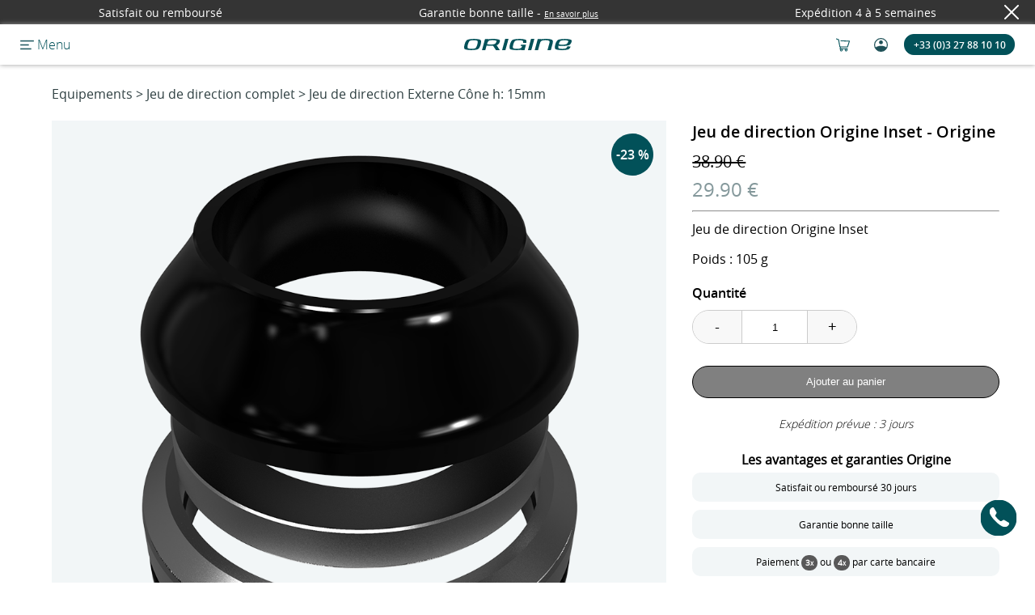

--- FILE ---
content_type: text/html; charset=UTF-8
request_url: https://www.origine-cycles.com/fr-FR/jeu-de-direction-complet-725763_inset-axxome-tuxedo-graxx-trail-cone-h-15mm.html
body_size: 32858
content:
<!DOCTYPE html>
<html lang="fr" class="headerBleu ">
<head>
	<meta charset="utf-8">
	<title>Jeu de direction Origine Inset</title>
	<link rel="apple-touch-icon" sizes="57x57" href="/favicon-57x57.png">
	<link rel="apple-touch-icon" sizes="60x60" href="/favicon-60x60.png">
	<link rel="apple-touch-icon" sizes="72x72" href="/favicon-72x72.png">
	<link rel="apple-touch-icon" sizes="76x76" href="/favicon-76x76.png">
	<link rel="apple-touch-icon" sizes="114x114" href="/favicon-114x114.png">
	<link rel="apple-touch-icon" sizes="120x120" href="/favicon-120x120.png">
	<link rel="apple-touch-icon" sizes="144x144" href="/favicon-144x144.png">
	<link rel="apple-touch-icon" sizes="152x152" href="/favicon-152x152.png">
	<link rel="apple-touch-icon" sizes="180x180" href="/favicon-180x180.png">
	<link rel="icon" type="image/png" href="/favicon-32x32.png" sizes="32x32">
	<link rel="icon" type="image/png" href="/favicon-192x192.png" sizes="192x192">
	<link rel="icon" type="image/png" href="/favicon-96x96.png" sizes="96x96">
	<link rel="icon" type="image/png" href="/favicon-16x16.png" sizes="16x16">
	<link rel="manifest" href="/manifest.json">
	<link rel="mask-icon" href="/safari-pinned-tab.svg" color="#5bbad5">
	<link rel="stylesheet" href="https://cdn.jsdelivr.net/npm/intl-tel-input@18.1.1/build/css/intlTelInput.css">
	<link rel="stylesheet" href="https://cdnjs.cloudflare.com/ajax/libs/font-awesome/6.4.0/css/all.min.css" integrity="sha512-iecdLmaskl7CVkqkXNQ/ZH/XLlvWZOJyj7Yy7tcenmpD1ypASozpmT/E0iPtmFIB46ZmdtAc9eNBvH0H/ZpiBw==" crossorigin="anonymous" referrerpolicy="no-referrer" />
	<!-- Carrousel Mobile CSS -->
	<link rel="stylesheet" type="text/css" href="/libs/scripts_js/slick-1.8.1/slick/slick.css"/>
	<link rel="stylesheet" type="text/css" href="/libs/scripts_js/slick-1.8.1/slick/slick-theme.css"/>
	<!-- Fin Carrousel Mobile CSS -->
	<meta name="msapplication-TileColor" content="#da532c">
	<meta name="msapplication-TileImage" content="/mstile-144x144.png">
	<meta name="theme-color" content="#ffffff">
	<meta name="google-site-verification" content="53sgR5Z2fulYxqB8GzzfSDC2TMCIF8PiezHThEvuZnQ" />
	<meta name="google-site-verification" content="xj65N0f3JV1Q6NvDE50iHeyBFsGdF8hScpcde1Orlas" />
	<meta name="viewport" content="width=device-width, initial-scale=1.0" />
	<meta name="Description" content="Découvrez tous les équipements à la pointe de la technologie disponibles sur le site Origine. Livraison rapide. Paiement sécurisé. " />
	<meta name="facebook-domain-verification" content="ilxibixbqpiyqcjey9mebd82408ild" />

	

	
	<link rel="canonical" href="https://www.origine-cycles.com/fr-FR/jeu-de-direction-complet-725763_jeu-de-direction-externe-cone-h-15mm.html" />
	

	
		<link rel="alternate" hreflang="fr-FR" href="https://www.origine-cycles.com/fr-FR/jeu-de-direction-complet-725763_jeu-de-direction-externe-cone-h-15mm.html">
	
		<link rel="alternate" hreflang="fr-BE" href="https://www.origine-cycles.com/fr-BE/jeu-de-direction-complet-725763_jeu-de-direction-externe-cone-h-15mm.html">
	
		<link rel="alternate" hreflang="fr-CH" href="https://www.origine-cycles.com/fr-CH/jeu-de-direction-complet-725763_jeu-de-direction-externe-cone-h-15mm.html">
	
		<link rel="alternate" hreflang="en-GB" href="https://www.origine-cycles.com/en-GB/jeu-de-direction-complet-725763_jeu-de-direction-externe-cone-h-15mm.html">
	
		<link rel="alternate" hreflang="nl-NL" href="https://www.origine-cycles.com/nl-NL/jeu-de-direction-complet-725763_jeu-de-direction-externe-cone-h-15mm.html">
	
		<link rel="alternate" hreflang="nl-BE" href="https://www.origine-cycles.com/nl-BE/jeu-de-direction-complet-725763_jeu-de-direction-externe-cone-h-15mm.html">
	
		<link rel="alternate" hreflang="de-DE" href="https://www.origine-cycles.com/de-DE/jeu-de-direction-complet-725763_jeu-de-direction-externe-cone-h-15mm.html">
	

	<link rel="stylesheet" href="/themes/origine/style/style.css?1768470732"/>
	<link rel="preload" href="/themes/origine/style/style2.css" as="style" onload="this.onload=null;this.rel='stylesheet'">
	
		<link rel="stylesheet" href="/themes/origine/style/jquery.custom-scrollbar.css"/>
	
		<link rel="stylesheet" href="/themes/origine/style/jquery-ui.min.css"/>
	

	<noscript><link rel="stylesheet" href="/themes/origine/style/style2.css"></noscript>
	
		<script src="/libs/scripts_js/jquery-3.7.1.min.js"></script>
	
		<script src="/themes/origine/scripts/jquery.parallax-1.1.3.js"></script>
	
		<script src="/themes/origine/scripts/jquery.custom-scrollbar.min.js"></script>
	
		<script src="/themes/origine/scripts/jquery-ui.min.js"></script>
	
		<script src="/themes/origine/scripts/script-phonenumber.js"></script>
	
		<script src="/themes/origine/scripts/script-checkinputs.js"></script>
	
		<script src="/themes/origine/scripts/cookieUtilitaire.js"></script>
	


	


	<!-- Google Tag Manager -->
	<script>(function(w,d,s,l,i){w[l]=w[l]||[];w[l].push({'gtm.start':
	new Date().getTime(),event:'gtm.js'});var f=d.getElementsByTagName(s)[0],
	j=d.createElement(s),dl=l!='dataLayer'?'&l='+l:'';j.async=true;j.src=
	'https://www.googletagmanager.com/gtm.js?id='+i+dl;f.parentNode.insertBefore(j,f);
	})(window,document,'script','dataLayer','GTM-KTM23SW');</script>
	<!-- End Google Tag Manager -->



	<!-- Start VWO Async SmartCode -->
	<link rel="preconnect" href="https://dev.visualwebsiteoptimizer.com" />
	<script type='text/javascript' id='vwoCode'>
		window._vwo_code || (function() {
			var account_id=855549,
				version=2.1,
				settings_tolerance=2000,
				hide_element='body',
				hide_element_style = 'opacity:0 !important;filter:alpha(opacity=0) !important;background:none !important',
				/* DO NOT EDIT BELOW THIS LINE */
				f=false,w=window,d=document,v=d.querySelector('#vwoCode'),cK='_vwo_'+account_id+'_settings',cc={};try{var c=JSON.parse(localStorage.getItem('_vwo_'+account_id+'_config'));cc=c&&typeof c==='object'?c:{}}catch(e){}var stT=cc.stT==='session'?w.sessionStorage:w.localStorage;code={use_existing_jquery:function(){return typeof use_existing_jquery!=='undefined'?use_existing_jquery:undefined},library_tolerance:function(){return typeof library_tolerance!=='undefined'?library_tolerance:undefined},settings_tolerance:function(){return cc.sT||settings_tolerance},hide_element_style:function(){return'{'+(cc.hES||hide_element_style)+'}'},hide_element:function(){if(performance.getEntriesByName('first-contentful-paint')[0]){return''}return typeof cc.hE==='string'?cc.hE:hide_element},getVersion:function(){return version},finish:function(e){if(!f){f=true;var t=d.getElementById('_vis_opt_path_hides');if(t)t.parentNode.removeChild(t);if(e)(new Image).src='https://dev.visualwebsiteoptimizer.com/ee.gif?a='+account_id+e}},finished:function(){return f},addScript:function(e){var t=d.createElement('script');t.type='text/javascript';if(e.src){t.src=e.src}else{t.text=e.text}d.getElementsByTagName('head')[0].appendChild(t)},load:function(e,t){var i=this.getSettings(),n=d.createElement('script'),r=this;t=t||{};if(i){n.textContent=i;d.getElementsByTagName('head')[0].appendChild(n);if(!w.VWO||VWO.caE){stT.removeItem(cK);r.load(e)}}else{var o=new XMLHttpRequest;o.open('GET',e,true);o.withCredentials=!t.dSC;o.responseType=t.responseType||'text';o.onload=function(){if(t.onloadCb){return t.onloadCb(o,e)}if(o.status===200){_vwo_code.addScript({text:o.responseText})}else{_vwo_code.finish('&e=loading_failure:'+e)}};o.onerror=function(){if(t.onerrorCb){return t.onerrorCb(e)}_vwo_code.finish('&e=loading_failure:'+e)};o.send()}},getSettings:function(){try{var e=stT.getItem(cK);if(!e){return}e=JSON.parse(e);if(Date.now()>e.e){stT.removeItem(cK);return}return e.s}catch(e){return}},init:function(){if(d.URL.indexOf('__vwo_disable__')>-1)return;var e=this.settings_tolerance();w._vwo_settings_timer=setTimeout(function(){_vwo_code.finish();stT.removeItem(cK)},e);var t;if(this.hide_element()!=='body'){t=d.createElement('style');var i=this.hide_element(),n=i?i+this.hide_element_style():'',r=d.getElementsByTagName('head')[0];t.setAttribute('id','_vis_opt_path_hides');v&&t.setAttribute('nonce',v.nonce);t.setAttribute('type','text/css');if(t.styleSheet)t.styleSheet.cssText=n;else t.appendChild(d.createTextNode(n));r.appendChild(t)}else{t=d.getElementsByTagName('head')[0];var n=d.createElement('div');n.style.cssText='z-index: 2147483647 !important;position: fixed !important;left: 0 !important;top: 0 !important;width: 100% !important;height: 100% !important;background: white !important;';n.setAttribute('id','_vis_opt_path_hides');n.classList.add('_vis_hide_layer');t.parentNode.insertBefore(n,t.nextSibling)}var o='https://dev.visualwebsiteoptimizer.com/j.php?a='+account_id+'&u='+encodeURIComponent(d.URL)+'&vn='+version;if(w.location.search.indexOf('_vwo_xhr')!==-1){this.addScript({src:o})}else{this.load(o+'&x=true')}}};w._vwo_code=code;code.init();})();
	</script>
	<!-- End VWO Async SmartCode -->




</head>
<body>

	<script type="application/ld+json">
	{ "@context" : "http://schema.org",
		"@type" : "Organization",
		"name" : "Origine Cycles",
		"url" : "https://www.origine-cycles.com",
		"logo": "https://cyclisthouse.origine-cycles.com/wp-content/uploads/2023/01/logo-origine.png",
		"telephone": "0327881010",
		"sameAs" : [ "https://www.facebook.com/Originecycles",
		"https://www.instagram.com/origine_cycles/",
		"https://www.linkedin.com/company/origine-c/",
		"https://www.youtube.com/@Origine_Cycles",
		"https://www.tiktok.com/@origine_cycles",
		"https://www.strava.com/clubs/Origine-cycles",
		"https://www.wikidata.org/wiki/Q109040551"]
	}
	</script>


	<!-- Matomo -->
	<script>
	  var _paq = window._paq = window._paq || [];
	  /* tracker methods like "setCustomDimension" should be called before "trackPageView" */
	  _paq.push(['trackPageView']);
	  _paq.push(['enableLinkTracking']);
	  (function() {
	    var u="//matomo.origine-cycles.com/";
	    _paq.push(['setTrackerUrl', u+'matomo.php']);
	    _paq.push(['setSiteId', '1']);
	    var d=document, g=d.createElement('script'), s=d.getElementsByTagName('script')[0];
	    g.async=true; g.src=u+'matomo.js'; s.parentNode.insertBefore(g,s);
	  })();
	</script>
	<!-- End Matomo Code -->

	<!-- Google Tag Manager (noscript) -->
	<noscript><iframe src="https://www.googletagmanager.com/ns.html?id=GTM-KTM23SW"
	height="0" width="0" style="display:none;visibility:hidden"></iframe></noscript>
	<!-- End Google Tag Manager (noscript) -->
	<div id="infoBandeau" class=""  style="z-index:100">
	<span class="infoBandeauAafficher fade-in">Satisfait ou remboursé</span><span class="infoBandeauAafficher fade-in">Garantie bonne taille<span> - </span><a style="display:inline-block; font-size: 10px" href="/fr-FR/garanties">En savoir plus</a></span><span class="infoBandeauAafficher fade-in">Expédition 4 à 5 semaines</span>
	<div id="fermeInfoBandeau"><img src="/themes/origine/style/images/croix_blanche.svg" alt="Fermer" loading="lazy" /></div>
</div>
<div class="header topHeader2" id="header" style="z-index:100">
	<div class="fondSousMenu displayNone" id="fondSousMenu"></div>
	<div class="zoneGaucheHeader">
		<div class="displayFlex alignItems" style="margin-left: 25px;">
			
			<div class="burger burgerClic" id="burger"></div>
			<span class="motMenu opensanslight">&nbsp;Menu</span>
			
			
		</div>
	</div>
	<div class="sousMenus topHeader2">
		<div class="sousMenu sousMenuN1" id="sousMenu1">
			<div class="zoneGaucheHeader">
				<div class="burgerClic"></div>
			</div>
			<div class="sousMenuLigne justifyContentBetween" data-niveau="1" data-sousMenu="1">
				<div class="texteMenu">Route</div>
				<div class="flecheMenu"><img src="/themes/origine/style/images/fleche_droite_bleue.svg" alt="" loading="lazy" width="15" /></div>
			</div>
			<div class="sousMenuLigne justifyContentBetween" data-niveau="1" data-sousMenu="9">
				<div class="texteMenu">Gravel </div>
				<div class="flecheMenu"><img src="/themes/origine/style/images/fleche_droite_bleue.svg" alt="" loading="lazy" width="15" /></div>
			</div>
			<div class="sousMenuLigne justifyContentBetween" data-niveau="1" data-sousMenu="10">
				<div class="texteMenu">VTT</div>
				<div class="flecheMenu"><img src="/themes/origine/style/images/fleche_droite_bleue.svg" alt="" loading="lazy" width="15" /></div>
			</div>
			<div class="sousMenuLigne justifyContentBetween" data-niveau="1" data-sousMenu="7">
				<div class="texteMenu">Électrique</div>
				<div class="flecheMenu"><img src="/themes/origine/style/images/fleche_droite_bleue.svg" alt="" loading="lazy" width="15" /></div>
			</div>
			<div class="sousMenuLigne justifyContentBetween" data-niveau="1" data-sousMenu="12">
				<div class="texteMenu">Urbain </div>
				<div class="flecheMenu"><img src="/themes/origine/style/images/fleche_droite_bleue.svg" alt="" loading="lazy" width="15" /></div>
			</div>
			<div class="sousMenuLigneFemme justifyContentBetween" data-niveau="1" data-sousMenu="14">
				<div class="texteMenu">Femme </div>
				<div class="flecheMenu"><img src="/themes/origine/style/images/fleche_droite_bleue.svg" alt=""
						loading="lazy" width="15" /></div>
			</div>

			<div class="sousMenuLigne justifyContentBetween" data-niveau="1" data-sousMenu="11">
				<div class="texteMenu">Enfant</div>
				<div class="flecheMenu"><img src="/themes/origine/style/images/fleche_droite_bleue.svg" alt="" loading="lazy" width="15" /></div>
			</div>
			<div class="aideSection centeredContent">
				<a class="boutonLien" href="https://www.origine-cycles.com/fr-FR/bike-finder" target="_blank">Trouvez votre vélo </a>
			</div>
			<hr />
			<div class="sousMenuLigne justifyContentBetween" data-niveau="1" data-sousMenu="2">
				<div class="texteMenu">Cadres</div>
				<div class="flecheMenu"><img src="/themes/origine/style/images/fleche_droite_bleue.svg" alt="" loading="lazy" width="15" /></div>
			</div>
			<div class="sousMenuLigne justifyContentBetween" data-niveau="1" data-sousMenu="3">
				<div class="texteMenu">Roues</div>
				<div class="flecheMenu"><img src="/themes/origine/style/images/fleche_droite_bleue.svg" alt="" loading="lazy" width="15" /></div>
			</div>
			<a class="sousMenuLigne justifyContentBetween" data-niveau="1"
			href="/fr-FR/equipements/textile">
				<div class="texteMenu">Textile</div>
				<div class="texteMenu"></div>

			</a>
			<div class="sousMenuLigne justifyContentBetween" data-niveau="1" data-sousMenu="4">
				<div class="texteMenu">Equipement</div>
				<div class="flecheMenu"><img src="/themes/origine/style/images/fleche_droite_bleue.svg" alt="" loading="lazy" width="15" /></div>
			</div>
			<a class="sousMenuLigne sousMenuLigneN2 justifyContentBetween"
			data-niveau="1"
			href="/fr-FR/outlet.html">
				<div class="texteMenu">Outlet</div>

			</a>
			
			<div class="sousMenuLigne  justifyContentBetween">
				<a  href="/fr-FR/cartes-cadeaux.html">
					<div class="texteMenu">Cartes Cadeaux</div>
				</a>
			</div>
			
			<div class="espacementMenu"></div>

			<div class="sousMenuLigne sousMenuLigneLight justifyContentBetween" data-niveau="1" data-sousMenu="6">
				<div class="texteMenu">Tests et Avis</div>
				<div class="flecheMenu"><img src="/themes/origine/style/images/fleche_droite_bleue.svg" alt="" loading="lazy" width="15" /></div>
			</div>
			<div class="sousMenuLigne sousMenuLigneLight justifyContentBetween">
				<a class="bleuFonce displayBlock" style="width:100%;" href="/fr-FR/entretien-velo.html">
					<div class="displayFlex justifyContentBetween">
						<div class="texteMenu">Entretien</div>
						<div class="flecheMenu"><img src="/themes/origine/style/images/fleche_droite_bleue.svg" alt="" loading="lazy" width="15" /></div>
					</div>
				</a>
			</div>
			<div class="sousMenuLigne sousMenuLigneLight justifyContentBetween" data-niveau="1" data-sousMenu="5">
				<div class="texteMenu">Questions fréquentes</div>
				<div class="flecheMenu"><img src="/themes/origine/style/images/fleche_droite_bleue.svg" alt="" loading="lazy" width="15" /></div>
			</div>
			<div class="sousMenuLigne sousMenuLigneLight justifyContentBetween" data-niveau="1" data-sousMenu="8">
				<div class="texteMenu">À propos</div>
				<div class="flecheMenu"><img src="/themes/origine/style/images/fleche_droite_bleue.svg" alt="" loading="lazy" width="15" /></div>
			</div>
			<div class="sousMenuLigne sousMenuLigneLight justifyContentBetween">
				<a class="bleuFonce displayBlock" style="width:100%;" href="/fr-FR/choixRendezVous.html">
					<div class="displayFlex justifyContentBetween">
						<div class="texteMenu">Rendez-vous</div>
						<div class="flecheMenu"><img src="/themes/origine/style/images/fleche_droite_bleue.svg" alt="" loading="lazy" width="15" /></div>
					</div>
				</a>
			</div>
			<div class="sousMenuLigne sousMenuLigneLight justifyContentBetween">
				<a class="bleuFonce displayBlock" style="width:100%;" href="/fr-FR/velo-contact.html">
					<div class="displayFlex justifyContentBetween">
						<div class="texteMenu">Contact</div>
						<div class="flecheMenu"><img src="/themes/origine/style/images/fleche_droite_bleue.svg" alt="" loading="lazy" width="15" /></div>
					</div>
				</a>
			</div>
			<div class="footerSousMenu1">
				<div class="paysLangue curseur centre">
					<img loading="lazy" src="/themes/origine/style/images/drapeaux/fr.png" alt="fr.png" width="30" height="20" />&nbsp;&nbsp;&nbsp;&nbsp;
					<span class="opensanslight" style="color:#84989B;">France</span>&nbsp;&nbsp;&nbsp;
					<img loading="lazy" src="/themes/origine/style/images/fleche-bas-bleue.svg" alt="fr.png" width="16" />
				</div>
			</div>
		</div>

		<!-- vélos route N2 OK -->
		<div class= "sousMenu sousMenuNP sousMenuN2" id="sousSousMenu1">
			<div class="zoneGaucheHeader">
				<div class="burgerClic burgerBlanc"></div>
				<div class="bleu taille12 opensanslight displayFlex alignItems">
					<div class="retourMenu" data-retour="sousSousMenu1" data-niveau="2"></div>
					<div class="strRetourMenu" data-retour="sousSousMenu1" data-niveau="2">Retour</div>
				</div>
			</div>
			<div class="sousMenuLigne justifyContentBetween" data-niveau="2" data-sousMenu="11" data-sousMenuParent="1">
				<div class="texteMenu">Performance </div>
			</div>
			<div class="sousMenuLigne justifyContentBetween" data-niveau="2" data-sousMenu="12" data-sousMenuParent="1">
				<div class="texteMenu">Polyvalence </div>
			</div>
			<div class="sousMenuLigne justifyContentBetween" data-niveau="2" data-sousMenu="13" data-sousMenuParent="1">
				<div class="texteMenu">Ultra-Distance </div>
			</div>
			<div class="sousMenuLigne justifyContentBetween" data-niveau="2" data-sousMenu="152" data-sousMenuParent="1">
				<div class="texteMenu">Électrique </div>
			</div>
			<div class="sousMenuLigne justifyContentBetween" data-niveau="2" data-sousMenu="151" data-sousMenuParent="1">
				<div class="texteMenu">Patins </div>
			</div>
			<div class="sousMenuLigne justifyContentBetween" data-niveau="2" data-sousMenu="153" data-sousMenuParent="1">
				<div class="texteMenu">Flatbar </div>
			</div>
			<div class="espacementMenu"></div>
			<div class="sousMenuLien opensanslight">
				<a class="taille12 bleuFonce" href="/fr-FR/velo/route">Voir tous les vélos de route</a>
			</div>
			<div class="sousMenuLien opensanslight">
				<a class="taille12 bleuFonce" href="/fr-FR/velo/route/femme">Vélos de route femmes</a>
			</div><div class="sousMenuLien opensanslight">
				<a class="taille12 bleuFonce" href="/fr-FR/velo/route/confort">Vélos de route confort</a>
			</div>
			<div class="sousMenuLien opensanslight">
				<a class="taille12 bleuFonce" href="/fr-FR/velo-electrique/route">Vélos de route électriques</a>
			</div>
			<div class="espacementMenu"></div>
			<div class="sousMenuLien opensanslight">
				<a class="taille12 bleuFonce" href="/fr-FR/cadre/route">Cadres route</a>
			</div>
			<div class="sousMenuLien opensanslight">
				<a class="taille12 bleuFonce" href="/fr-FR/roues/route">Roues de route</a>
			</div>
		</div>

		<!-- vélos gravel N2 OK -->
		<div class= "sousMenu sousMenuNP sousMenuN2" id="sousSousMenu9">
			<div class="zoneGaucheHeader">
				<div class="burgerClic burgerBlanc"></div>
				<div class="bleu taille12 opensanslight displayFlex alignItems">
					<div class="retourMenu" data-retour="sousSousMenu9" data-niveau="2"></div>
					<div class="strRetourMenu" data-retour="sousSousMenu9" data-niveau="2">Retour</div>
				</div>
			</div>
			<div class="sousMenuLigne justifyContentBetween" data-niveau="2" data-sousMenu="91" data-sousMenuParent="9">
				<div class="texteMenu">Performance </div>
			</div>
			<div class="sousMenuLigne justifyContentBetween" data-niveau="2" data-sousMenu="92" data-sousMenuParent="9">
				<div class="texteMenu">Polyvalence </div>
			</div>
			<div class="sousMenuLigne justifyContentBetween" data-niveau="2" data-sousMenu="93" data-sousMenuParent="9">
				<div class="texteMenu">Suspendu </div>
			</div>
			<div class="sousMenuLigne justifyContentBetween" data-niveau="2" data-sousMenu="94" data-sousMenuParent="9">
				<div class="texteMenu">Flatbar </div>
			</div>
			<div class="sousMenuLigne justifyContentBetween" data-niveau="2" data-sousMenu="95" data-sousMenuParent="9">
				<div class="texteMenu">Suspendu Flatbar </div>
			</div>
			<div class="sousMenuLigne justifyContentBetween" data-niveau="2" data-sousMenu="96" data-sousMenuParent="9">
				<div class="texteMenu">Électrique </div>
			</div>
			<div class="espacementMenu"></div>
			<div class="sousMenuLien opensanslight">
				<a class="taille12 bleuFonce" href="/fr-FR/velo/gravel">Voir tous les gravel</a>
			</div>
			<div class="sousMenuLien opensanslight">
				<a class="taille12 bleuFonce" href="/fr-FR/velo-electrique/gravel">Vélos gravel électriques</a>
			</div>
			<div class="espacementMenu"></div>
			<div class="sousMenuLien opensanslight">
				<a class="taille12 bleuFonce" href="/fr-FR/cadre/gravel">Cadres gravel</a>
			</div>
			<div class="sousMenuLien opensanslight">
				<a class="taille12 bleuFonce" href="/fr-FR/roues/gravel">Roues gravel</a>
			</div>
		</div>

		<!-- vélos vtt N2 OK -->
		<div class= "sousMenu sousMenuNP sousMenuN2" id="sousSousMenu10">
			<div class="zoneGaucheHeader">
				<div class="burgerClic burgerBlanc"></div>
				<div class="bleu taille12 opensanslight displayFlex alignItems">
					<div class="retourMenu" data-retour="sousSousMenu10" data-niveau="2"></div>
					<div class="strRetourMenu" data-retour="sousSousMenu10" data-niveau="2">Retour</div>
				</div>
			</div>
			<div class="sousMenuLigne justifyContentBetween" data-niveau="2" data-sousMenu="101" data-sousMenuParent="10">
				<div class="texteMenu">Cross-Country semi-rigide</div>
			</div>
			<div class="sousMenuLigne justifyContentBetween" data-niveau="2" data-sousMenu="102" data-sousMenuParent="10">
				<div class="texteMenu">Cross-Country suspendu</div>
			</div>
			<div class="sousMenuLigne justifyContentBetween" data-niveau="2" data-sousMenu="103" data-sousMenuParent="10">
				<div class="texteMenu">Trail</div>
			</div>
			<div class="sousMenuLigne justifyContentBetween" data-niveau="2" data-sousMenu="104" data-sousMenuParent="10">
				<div class="texteMenu">VTT Gravel</div>
			</div>
			<div class="espacementMenu"></div>
			<div class="sousMenuLien opensanslight">
				<a class="taille12 bleuFonce" href="/fr-FR/velo/vtt">Voir tous les VTT</a>
			</div>
			<div class="sousMenuLien opensanslight">
				<a class="taille12 bleuFonce" href="/fr-FR/velo/vtt/tout-suspendu">VTT tout suspendus</a>
			</div>
			<div class="sousMenuLien opensanslight">
				<a class="taille12 bleuFonce" href="/fr-FR/velo/vtt/semi-rigide">VTT semi-rigides</a>
			</div>
			<div class="sousMenuLien opensanslight">
				<a class="taille12 bleuFonce" href="/fr-FR/velo/vtt/carbone">VTT carbone</a>
			</div>
			<div class="sousMenuLien opensanslight">
				<a class="taille12 bleuFonce" href="/fr-FR/velo/vtt/aluminium">VTT aluminium</a>
			</div>
			<div class="espacementMenu"></div>
			<div class="sousMenuLien opensanslight">
				<a class="taille12 bleuFonce" href="/fr-FR/cadre/vtt">Cadres VTT</a>
			</div>
			<div class="sousMenuLien opensanslight">
				<a class="taille12 bleuFonce" href="/fr-FR/roues/vtt">Roues VTT</a>
			</div>
		</div>

		<!-- Vélos électriques N2 OK -->
		<div class= "sousMenu sousMenuNP sousMenuN2" id="sousSousMenu7"><!-- Catégories familles vélos électiques-->
			<div class="zoneGaucheHeader">
				<div class="burgerClic burgerBlanc"></div>
				<div class="bleu taille12 opensanslight displayFlex alignItems">
					<div class="retourMenu" data-retour="sousSousMenu7" data-niveau="2"></div>
					<div class="strRetourMenu" data-retour="sousSousMenu7" data-niveau="2">Retour</div>
				</div>
			</div>
			<div class="sousMenuLigne justifyContentBetween" data-niveau="2" data-sousMenu="71" data-sousMenuParent="7">
				<div class="texteMenu">Route électrique </div>
			</div>
			<div class="sousMenuLigne justifyContentBetween" data-niveau="2" data-sousMenu="72" data-sousMenuParent="7">
				<div class="texteMenu">VTC / Gravel électrique </div>
			</div>
			<div class="sousMenuLigne justifyContentBetween" data-niveau="2" data-sousMenu="73" data-sousMenuParent="7">
				<div class="texteMenu">Urbain électrique </div>
			</div>
			<div class="espacementMenu"></div>
			<div class="sousMenuLien opensanslight">
				<a class="taille12 bleuFonce" href="/fr-FR/velo-electrique">Voir tous les E-bikes</a>
			</div>
			<div class="espacementMenu"></div>
		</div>

		<!-- Vélos Urbain N2 OK -->
		<div class= "sousMenu sousMenuNP sousMenuN2" id="sousSousMenu12"><!-- Catégories familles vélos Urbain-->
			<div class="zoneGaucheHeader">
				<div class="burgerClic burgerBlanc"></div>
				<div class="bleu taille12 opensanslight displayFlex alignItems">
					<div class="retourMenu" data-retour="sousSousMenu12" data-niveau="2"></div>
					<div class="strRetourMenu" data-retour="sousSousMenu12" data-niveau="2">Retour</div>
				</div>
			</div>
			<div class="sousMenuLigne justifyContentBetween" data-niveau="2" data-sousMenu="76" data-sousMenuParent="12">
				<div class="texteMenu">Électrique</div>
			</div>
			<div class="sousMenuLigne justifyContentBetween" data-niveau="2" data-sousMenu="75" data-sousMenuParent="12">
				<div class="texteMenu">Tout-chemin</div>
			</div>
			<div class="sousMenuLigne justifyContentBetween" data-niveau="2" data-sousMenu="74" data-sousMenuParent="12">
				<div class="texteMenu">Fitness</div>
			</div>
		</div>
		<!-- Femme N2 -->
		
		<div class="sousMenu sousMenuNP sousMenuN2" id="sousSousMenuFemme14">
			<div class="zoneGaucheHeader">
				<div class="burgerClic burgerBlanc"></div>
				<div class="bleu taille12 opensanslight displayFlex alignItems">
					<div class="retourMenu" data-retour="sousSousMenuFemme14" data-niveau="2"></div>
					<div class="strRetourMenu" data-retour="sousSousMenuFemme14" data-niveau="2">Retour</div>
				</div>
			</div>
			<div class="" data-niveau="2" data-sousMenuParent="14" id="sousMenuFemme14">
				<div class="titreMenuFemme opensanssemibold">Mieux que quelques modèles “femme”, toute la gamme est conçue pour vous</div>
				<div class="texteMenuFemme ">Origine est la seule marque à proposer 100% de sa gamme en version totalement adaptée aux femmes, sans compromis sur la performance.</div>
				<div class="texteMenuFemme ">Grâce au configurateur, toutes les technologies proposées aux hommes sont également disponibles pour les femmes : mêmes technologies haut de gamme des cadres, mêmes qualité de composants, même exigence, avec un choix de couleurs presque illimité.</div>
				<div class="texteMenuFemme ">Personnalisez votre vélo sur le configurateur, si besoin avec l’aide de nos Conseillers Techniques.</div>
				<div class="texteMenuFemme ">Notre étude posturale en ligne et notre fabrication à la carte vous apporte une ergonomie parfaitement adaptée à votre morphologie, votre style et vos envies.</div>
				<div class="texteMenuFemme "></div>
				<div class="titreMenuFemme2  ">Configurer votre vélo</div>
				<a class=" lienVeloFemme" href="/fr-FR/velo/route/femme">
					<div class="veloMenuFemme">
						Vélo de route
						<span class="fleche">→</span>
					</div>
				</a>
				<a class=" lienVeloFemme" href="/fr-FR/velo/gravel/femme">
					<div class="veloMenuFemme">
						Vélo gravel
						<span class="fleche">→</span>
					</div>
				</a>
				<a class=" lienVeloFemme" href="/fr-FR/velo/vtt/femme">
					<div class="veloMenuFemme">
						VTT
						<span class="fleche">→</span>
					</div>
				</a>
				<a class=" lienVeloFemme" href="/fr-FR/velo-electrique/femme">
					<div class="veloMenuFemme veloFemmeLast">
						Vélo électrique
						<span class="fleche">→</span>
					</div>
				</a>
			</div>
		</div>



		<!-- Vélos enfant N2 OK -->
		<div class= "sousMenu sousMenuNP sousMenuN2" id="sousSousMenu11"><!-- Catégories familles vélos électiques-->
			<div class="zoneGaucheHeader">
				<div class="burgerClic burgerBlanc"></div>
				<div class="bleu taille12 opensanslight displayFlex alignItems">
					<div class="retourMenu" data-retour="sousSousMenu11" data-niveau="2"></div>
					<div class="strRetourMenu" data-retour="sousSousMenu11" data-niveau="2">Retour</div>
				</div>
			</div>
			<div class="sousMenuLigne justifyContentBetween" data-niveau="2" data-sousMenu="111" data-sousMenuParent="11">
				<div class="texteMenu">Draisienne</div>
			</div>
		</div>

		<!-- Kit-cadres N2 OK -->
		<div class= "sousMenu sousMenuNP sousMenuN2" id="sousSousMenu2"><!-- Catégories familles cadres -->
			<div class="zoneGaucheHeader">
				<div class="burgerClic burgerBlanc"></div>
				<div class="bleu taille12 opensanslight displayFlex alignItems">
					<div class="retourMenu" data-retour="sousSousMenu2" data-niveau="2"></div>
					<div class="strRetourMenu" data-retour="sousSousMenu2" data-niveau="2">Retour</div>
				</div>
			</div>
			<div class="sousMenuLigne justifyContentBetween" data-niveau="2" data-sousMenu="21" data-sousMenuParent="2">
				<div class="texteMenu">Route disques</div>
			</div>
			<div class="sousMenuLigne justifyContentBetween" data-niveau="2" data-sousMenu="22" data-sousMenuParent="2">
				<div class="texteMenu">Route patins</div>
			</div>
			<div class="sousMenuLigne justifyContentBetween" data-niveau="2" data-sousMenu="23" data-sousMenuParent="2">
				<div class="texteMenu">Gravel</div>
			</div>
			<div class="sousMenuLigne justifyContentBetween" data-niveau="2" data-sousMenu="24" data-sousMenuParent="2">
				<div class="texteMenu">Cross-Country semi-rigide</div>
			</div>
			<div class="sousMenuLigne justifyContentBetween" data-niveau="2" data-sousMenu="25" data-sousMenuParent="2">
				<div class="texteMenu">Cross-Country suspendu</div>
			</div>
			<div class="sousMenuLigne justifyContentBetween" data-niveau="2" data-sousMenu="26" data-sousMenuParent="2">
				<div class="texteMenu">Trail</div>
			</div>
			<div class="espacementMenu"></div>
			<div class="sousMenuLien opensanslight">
				<a class="taille12 bleuFonce" href="/fr-FR/cadre">Voir tous les cadres</a>
			</div>
			<div class="espacementMenu"></div>
		</div>

		<!-- Roues N2 OK -->
		<div class= "sousMenu sousMenuNP sousMenuN2" id="sousSousMenu3">
			<div class="zoneGaucheHeader">
				<div class="burgerClic burgerBlanc"></div>
				<div class="bleu taille12 opensanslight displayFlex alignItems">
					<div class="retourMenu" data-retour="sousSousMenu3" data-niveau="2"></div>
					<div class="strRetourMenu" data-retour="sousSousMenu3" data-niveau="2">Retour</div>
				</div>
			</div>
			<div class="sousMenuLigne justifyContentBetween">
				<div class="texteMenu">
					<a class="texteMenu" href="/fr-FR/roues/route/disques">Route disques</a>
				</div>
			</div>
			<div class="sousMenuLigne justifyContentBetween">
				<div class="texteMenu">
					<a class="texteMenu" href="/fr-FR/roues/route/patins">Route patins</a>
				</div>
			</div>
			<div class="sousMenuLigne justifyContentBetween">
				<div class="texteMenu">
					<a class="texteMenu" href="/fr-FR/roues/gravel">Gravel</a>
				</div>
			</div>
			<div class="sousMenuLigne justifyContentBetween">
				<div class="texteMenu">
					<a class="texteMenu" href="/fr-FR/roues/dynamo">Dynamo</a>
				</div>
			</div>
			<!--<div class="sousMenuLigne justifyContentBetween">
				<div class="texteMenu">
					<a class="texteMenu" href="/fr-FR/roues/gravel/dynamo">Dynamo</a>
				</div>
			</div>-->
			<div class="sousMenuLigne justifyContentBetween">
				<div class="texteMenu">
					<a class="texteMenu" href="/fr-FR/roues/vtt">VTT</a>
				</div>
			</div>
			<div class="espacementMenu"></div>
			<div class="texteMenu opensanslight">
				<a class="taille12 bleuFonce" href="/fr-FR/roues">Voir toutes les roues</a>
			</div>
			<div class="espacementMenu"></div>
		</div>

		<!-- Equipement N2 -->
		<div class= "sousMenu sousMenuNP sousMenuN2" id="sousSousMenu4">
			<div class="zoneGaucheHeader">
				<div class="burgerClic burgerBlanc"></div>
				<div class="bleu taille12 opensanslight displayFlex alignItems">
					<div class="retourMenu" data-retour="sousSousMenu4" data-niveau="2"></div>
					<div class="strRetourMenu" data-retour="sousSousMenu4" data-niveau="2">Retour</div> 				</div>
			</div>
			<div class="sousMenuLigne sousMenuLigneN2 justifyContentBetween" data-niveau="2" data-sousMenu="41" data-sousMenuParent="4">
				<div class="texteMenu">Composant pour cadre</div>
			</div>
			<div class="sousMenuLigne sousMenuLigneN2 justifyContentBetween" data-niveau="2" data-sousMenu="45" data-sousMenuParent="4">
				<div class="texteMenu">Poste de pilotage</div>
			</div>
			<div class="sousMenuLigne sousMenuLigneN2 justifyContentBetween" data-niveau="2" data-sousMenu="42" data-sousMenuParent="4">
				<div class="texteMenu">Composants</div>
			</div>
			<div class="sousMenuLigne sousMenuLigneN2 justifyContentBetween" data-niveau="2" data-sousMenu="43" data-sousMenuParent="4">
				<div class="texteMenu">Accessoires</div>
			</div>
			<div class="espacementMenu"></div>
			<div class="sousMenuLigne sousMenuLigneN2" data-niveau="2">
				<div class="texteMenu"><a href="/fr-FR/equipement.html">Tous les équipements</a></div>
			</div>
		</div>

		<!-- Questions fréquentes -->
		<div class= "sousMenu sousMenuNP sousMenuN2" id="sousSousMenu5">
			<div class="zoneGaucheHeader">
				<div class="burgerClic burgerBlanc"></div>
				<div class="bleu taille12 opensanslight displayFlex alignItems">
					<div class="retourMenu" data-retour="sousSousMenu5" data-niveau="2"></div>
					<div class="strRetourMenu" data-retour="sousSousMenu5" data-niveau="2">Retour</div>
				</div>
			</div>
			<div class="blocColonneSousMenuLigne">
				<div class="colonneSousMenuLigne2">
					<a class="lienColonneSousMenuLigne2" href="/fr-FR/velo-faq.html">FAQ</a>
					<a class="lienColonneSousMenuLigne2" href="/fr-FR/garanties">Garanties</a>
					<a class="lienColonneSousMenuLigne2" href="/fr-FR/velo-livraison.html">Livraison</a>
					<a class="lienColonneSousMenuLigne2" href="/fr-FR/velo-paiementSecurise.html">Paiement</a>
					<a class="lienColonneSousMenuLigne2" href="/fr-FR/velo-qualitePeinture.html">Peintures</a>
					<a class="lienColonneSousMenuLigne2" href="/fr-FR/photos_velo-origine-1.html">Couleurs</a>
				</div>
			</div>
		</div>

		<!-- A propos -->
		<div class= "sousMenu sousMenuNP sousMenuN2" id="sousSousMenu8">
			<div class="zoneGaucheHeader">
				<div class="burgerClic burgerBlanc"></div>
				<div class="bleu taille12 opensanslight displayFlex alignItems">
					<div class="retourMenu" data-retour="sousSousMenu8" data-niveau="2"></div>
					<div class="strRetourMenu" data-retour="sousSousMenu8" data-niveau="2">Retour</div>
				</div>
			</div>
			<div class="blocColonneSousMenuLigne">
				<div class="colonneSousMenuLigne2">
					<a class="lienColonneSousMenuLigne2" href="/fr-FR/velo-philosophieOrigine.html">Philosophie Origine</a>
					<a class="lienColonneSousMenuLigne2" href="/fr-FR/velo-configurateur.html">Configurateur</a>
					<a class="lienColonneSousMenuLigne2" href="/fr-FR/velo-rechercheEtDev.html">Recherche et développement</a>
					<a class="lienColonneSousMenuLigne2" href="/fr-FR/velo-avantageVenteDirecte.html">Vente en ligne</a>
					<a class="lienColonneSousMenuLigne2" href="/fr-FR/recrutement.html">Recrutement</a>
					<a class="lienColonneSousMenuLigne2" href="https://cyclisthouse.origine-cycles.com" target="_blank">Blog</a>
				</div>
			</div>
		</div>

		<!-- Test et avis -->
		<div class= "sousMenu sousMenuNP sousMenuN2" id="sousSousMenu6">
			<div class="zoneGaucheHeader">
				<div class="burgerClic burgerBlanc"></div>
				<div class="bleu taille12 opensanslight displayFlex alignItems">
					<div class="retourMenu" data-retour="sousSousMenu6" data-niveau="2"></div>
					<div class="strRetourMenu" data-retour="sousSousMenu6" data-niveau="2">Retour</div>
				</div>
			</div>
			<div class="titreSousMenuLigne displayFlex alignItems">
				Tests et Avis
			</div>
			<div class="blocColonneSousMenuLigne">
				<div class="colonneSousMenuLigne2">
					<a class="lienColonneSousMenuLigne2" href="/fr-FR/temoignages_velo_origine-1.html">Avis des clients</a>
					<a class="lienColonneSousMenuLigne2" href="/fr-FR/articles-presse_velo_origine-1.html">Tests des vélos Origine</a>
					<a class="lienColonneSousMenuLigne2" href="/fr-FR/articles-presse_roue_prymahl-1.html">Tests des roues Prymahl</a>
				</div>
			</div>
		</div>

		<!-- Vélos de route disques N3 OK -->
		<div class= "sousMenu sousMenuNP sousMenuN3" id="sousSousSousMenu11">
			<div class="zoneGaucheHeader">
				<div class="burgerClic burgerBlanc"></div>
				<div class="bleu taille12 opensanslight displayFlex alignItems">
					<div class="retourMenu" data-retour="sousSousSousMenu11" data-niveau="3"></div>
					<div class="strRetourMenu" data-retour="sousSousSousMenu11" data-niveau="3">Retour</div>
				</div>
			</div>
			 
			<div class="blocSousFamilleMenu displayFlex flexWrap alignItems">
				<div class="texteSousFamilleMenu taille12">
						<div class="opensanssemibold taille14">
							<a href="/fr-FR/velo/route/disques/fraxion-gtr">Fraxion GTR</a>
						</div>
						<div class="descriptionCourteSousFamilleMenu opensansregular">
							<a href="/fr-FR/velo/route/disques/fraxion-gtr">Profilé et intégré</a>
							<a href="/fr-FR/velo/route/disques/fraxion-gtr" class="prixMini"> Dès 3 492 € </a>
						</div>
						<div class="descriptionAccueilSousFamilleMenu opensanslight"><a href="/fr-FR/velo/route/disques/fraxion-gtr">Le Fraxion est un vélo profilé qui cumule tous les avantages des performances d'un vélo aéro et du confort d’un vélo classique. C'est le vélo de route le plus performant de la gamme sur les parcours plat et vallonné.</a></div>
						<div class="photoSousFamilleMenu"><a href="/fr-FR/velo/route/disques/fraxion-gtr"><img src="/images/sous-famille/67_3_fraxion-gtr.jpg" loading="lazy" alt="Fraxion GTR" /></a></div>
						<div class="blocPrixSousFamilleMenu opensanslight noir displayFlex flexWrap justifyContentBetween alignItems sousFamilleMenuContainer">
							<div class="btnVoirModele">
								<a href="/fr-FR/velo/route/disques/fraxion-gtr" class="txtVoirModele">Voir la gamme</a>
							</div>
							<div class="btnConfigurer">
								<a href="/fr-FR/configurateur/velo-route-disque-2519786.html">Configurer</a>
							</div>
						</div>
				</div>
			</div>
			 
			<div class="blocSousFamilleMenu displayFlex flexWrap alignItems">
				<div class="texteSousFamilleMenu taille12">
						<div class="opensanssemibold taille14">
							<a href="/fr-FR/velo/route/axxome-rr">Axxome RR</a>
						</div>
						<div class="descriptionCourteSousFamilleMenu opensansregular">
							<a href="/fr-FR/velo/route/axxome-rr">Vélo de route léger pour les compétiteurs</a>
							<a href="/fr-FR/velo/route/axxome-rr" class="prixMini"> Dès 7 937 € </a>
						</div>
						<div class="descriptionAccueilSousFamilleMenu opensanslight"><a href="/fr-FR/velo/route/axxome-rr">Le vélo de route le plus léger et exclusif de la gamme de vélo de route Origine, à destination des compétiteurs qui recherchent le dynamisme et la légèreté.</a></div>
						<div class="photoSousFamilleMenu"><a href="/fr-FR/velo/route/axxome-rr"><img src="/images/sous-famille/161_3_axxome-rr.jpg" loading="lazy" alt="Axxome RR" /></a></div>
						<div class="blocPrixSousFamilleMenu opensanslight noir displayFlex flexWrap justifyContentBetween alignItems sousFamilleMenuContainer">
							<div class="btnVoirModele">
								<a href="/fr-FR/velo/route/axxome-rr" class="txtVoirModele">Voir la gamme</a>
							</div>
							<div class="btnConfigurer">
								<a href="/fr-FR/configurateur/velo-route-disque-2709493.html">Configurer</a>
							</div>
						</div>
				</div>
			</div>
			 
			<div class="blocSousFamilleMenu displayFlex flexWrap alignItems">
				<div class="texteSousFamilleMenu taille12">
						<div class="opensanssemibold taille14">
							<a href="/fr-FR/velo/route/axxome-gtr">Axxome GTR</a>
						</div>
						<div class="descriptionCourteSousFamilleMenu opensansregular">
							<a href="/fr-FR/velo/route/axxome-gtr">Haute Performance</a>
							<a href="/fr-FR/velo/route/axxome-gtr" class="prixMini"> Dès 3 473 € </a>
						</div>
						<div class="descriptionAccueilSousFamilleMenu opensanslight"><a href="/fr-FR/velo/route/axxome-gtr">Le vélo de route performant et léger, pour exceller sur tous les terrains. Plus accessible que le Fraxion tout en restant dans la haute performance, il exprime tout son potentiel sur les parcours valloné et montagneux.</a></div>
						<div class="photoSousFamilleMenu"><a href="/fr-FR/velo/route/axxome-gtr"><img src="/images/sous-famille/86_3_axxome-iii-gtr.jpg" loading="lazy" alt="Axxome GTR" /></a></div>
						<div class="blocPrixSousFamilleMenu opensanslight noir displayFlex flexWrap justifyContentBetween alignItems sousFamilleMenuContainer">
							<div class="btnVoirModele">
								<a href="/fr-FR/velo/route/axxome-gtr" class="txtVoirModele">Voir la gamme</a>
							</div>
							<div class="btnConfigurer">
								<a href="/fr-FR/configurateur/velo-route-disque-2519856.html">Configurer</a>
							</div>
						</div>
				</div>
			</div>
			 
			<div class="blocSousFamilleMenu displayFlex flexWrap alignItems">
				<div class="sousMenuLigne sousMenuLigneN2">
					<div class="texteMenu"><a href="/fr-FR/velo/route/performance">Voir tous les vélos de route </a></div>
					<div class="flecheMenu2"><img src="/themes/origine/style/images/fleche_entiere_droite_bleue.svg" alt="" loading="lazy" width="15" /></div>
				</div>
			</div>
			<br><br><br><br>
		</div>

		<!-- Vélos de route patins N3 OK -->
		<div class= "sousMenu sousMenuNP sousMenuN3" id="sousSousSousMenu12">
			<div class="zoneGaucheHeader">
				<div class="burgerClic burgerBlanc"></div>
				<div class="bleu taille12 opensanslight displayFlex alignItems">
					<div class="retourMenu" data-retour="sousSousSousMenu12" data-niveau="3"></div>
					<div class="strRetourMenu" data-retour="sousSousSousMenu12" data-niveau="3">Retour</div>
				</div>
			</div>
			 
			<div class="blocSousFamilleMenu displayFlex flexWrap alignItems">
				<div class="texteSousFamilleMenu taille12">
						<div class="opensanssemibold taille14">
							<a href="/fr-FR/velo/route/axxome-gtr">Axxome GTR</a>
						</div>
						<div class="descriptionCourteSousFamilleMenu opensansregular">
							<a href="/fr-FR/velo/route/axxome-gtr">Haute Performance</a>
							<a href="/fr-FR/velo/route/axxome-gtr" class="prixMini"> Dès 3 473 € </a>
							</div>
						<div class="descriptionAccueilSousFamilleMenu opensanslight"><a href="/fr-FR/velo/route/axxome-gtr">Le vélo de route performant et léger, pour exceller sur tous les terrains. Plus accessible que le Fraxion tout en restant dans la haute performance, il exprime tout son potentiel sur les parcours valloné et montagneux.</a></div>
						<div class="photoSousFamilleMenu"><a href="/fr-FR/velo/route/axxome-gtr"><img src="/images/sous-famille/86_3_axxome-iii-gtr.jpg" loading="lazy" alt="Axxome GTR" /></a></div>
						<div class="blocPrixSousFamilleMenu opensanslight noir displayFlex flexWrap justifyContentBetween alignItems sousFamilleMenuContainer">
							<div class="btnVoirModele">
								<a href="/fr-FR/velo/route/axxome-gtr" class="txtVoirModele">Voir la gamme</a>
							</div>
							<div class="btnConfigurer">
								<a href="/fr-FR/configurateur/velo-route-disque-2519856.html">Configurer</a>
							</div>
						</div>
				</div>
			</div>
			 
			<div class="blocSousFamilleMenu displayFlex flexWrap alignItems">
				<div class="texteSousFamilleMenu taille12">
						<div class="opensanssemibold taille14">
							<a href="/fr-FR/velo/route/axxome-gto">Axxome GTO</a>
						</div>
						<div class="descriptionCourteSousFamilleMenu opensansregular">
							<a href="/fr-FR/velo/route/axxome-gto">Performance et Confort</a>
							<a href="/fr-FR/velo/route/axxome-gto" class="prixMini"> Dès 2 254 € </a>
							</div>
						<div class="descriptionAccueilSousFamilleMenu opensanslight"><a href="/fr-FR/velo/route/axxome-gto">Confortable avant tout, l'Axxome GTO reste dynamique et performant. Il se montre plus tolérant et absorbe davantage les vibrations. C'est le vélo idéal pour l'endurance.</a></div>
						<div class="photoSousFamilleMenu"><a href="/fr-FR/velo/route/axxome-gto"><img src="/images/sous-famille/82_3_axxome-iii-gto.jpg" loading="lazy" alt="Axxome GTO" /></a></div>
						<div class="blocPrixSousFamilleMenu opensanslight noir displayFlex flexWrap justifyContentBetween alignItems sousFamilleMenuContainer">
							<div class="btnVoirModele">
								<a href="/fr-FR/velo/route/axxome-gto" class="txtVoirModele">Voir la gamme</a>
							</div>
							<div class="btnConfigurer">
								<a href="/fr-FR/configurateur/velo-route-disque-2505205.html">Configurer</a>
							</div>
						</div>
				</div>
			</div>
			 
			<div class="blocSousFamilleMenu displayFlex flexWrap alignItems">
				<div class="texteSousFamilleMenu taille12">
						<div class="opensanssemibold taille14">
							<a href="/fr-FR/velo/route/tuxedo-endurance">Tuxedo Endurance</a>
						</div>
						<div class="descriptionCourteSousFamilleMenu opensansregular">
							<a href="/fr-FR/velo/route/tuxedo-endurance">Vélo all-road en aluminium pour l'endurance</a>
							<a href="/fr-FR/velo/route/tuxedo-endurance" class="prixMini"> Dès 1 693 € </a>
							</div>
						<div class="descriptionAccueilSousFamilleMenu opensanslight"><a href="/fr-FR/velo/route/tuxedo-endurance">Le vélo de route endurance en aluminium pour l'aventure, l'endurance et les trajets du quotidien. Conçu pour un usage allroad, il sera un compagnon robuste et très polyvalent.</a></div>
						<div class="photoSousFamilleMenu"><a href="/fr-FR/velo/route/tuxedo-endurance"><img src="/images/sous-famille/152_3_tuxedo-endurance.jpg" loading="lazy" alt="Tuxedo Endurance" /></a></div>
						<div class="blocPrixSousFamilleMenu opensanslight noir displayFlex flexWrap justifyContentBetween alignItems sousFamilleMenuContainer">
							<div class="btnVoirModele">
								<a href="/fr-FR/velo/route/tuxedo-endurance" class="txtVoirModele">Voir la gamme</a>
							</div>
							<div class="btnConfigurer">
								<a href="/fr-FR/configurateur/velo-route-disque-2547449.html">Configurer</a>
							</div>
						</div>
				</div>
			</div>
			 
			<div class="blocSousFamilleMenu displayFlex flexWrap alignItems">
				<div class="sousMenuLigne sousMenuLigneN2">
					<div class="texteMenu"><a href="/fr-FR/velo/route/disques">Voir tous les vélo de route polyvalent </a></div>
					<div class="flecheMenu2"><img src="/themes/origine/style/images/fleche_entiere_droite_bleue.svg" alt="" loading="lazy" width="15" /></div>
				</div>
			</div>
			<br><br><br><br>
		</div>

		<!-- Vélos de route ultradistance  N3 OK -->
		<div class= "sousMenu sousMenuNP sousMenuN3" id="sousSousSousMenu13">
			<div class="zoneGaucheHeader">
				<div class="burgerClic burgerBlanc"></div>
				<div class="bleu taille12 opensanslight displayFlex alignItems">
					<div class="retourMenu" data-retour="sousSousSousMenu12" data-niveau="3"></div>
					<div class="strRetourMenu" data-retour="sousSousSousMenu12" data-niveau="3">Retour</div>
				</div>
			</div>
			
			<div class="blocSousFamilleMenu displayFlex flexWrap alignItems">
				<div class="texteSousFamilleMenu taille12">
						<div class="opensanssemibold taille14">
							<a href="/fr-FR/velo/route/axxome-gtr-ultra">Axxome GTR Ultra</a>
						</div>
						<div class="descriptionCourteSousFamilleMenu opensansregular">
							<a href="/fr-FR/velo/route/axxome-gtr-ultra">Performance &amp; Longue distance</a>
							<a href="/fr-FR/velo/route/axxome-gtr-ultra" class="prixMini"> Dès 3 506 € </a>
							</div>
						<div class="descriptionAccueilSousFamilleMenu opensanslight"><a href="/fr-FR/velo/route/axxome-gtr-ultra">Une version longue-distance de l'Axxome GTR pensée pour performer en ultra avec son poste de pilotage légèrement relevé et sa fourche équipée d'œillets pour des possibilités de portage démultipliées.</a></div>
						<div class="photoSousFamilleMenu"><a href="/fr-FR/velo/route/axxome-gtr-ultra"><img src="/images/sous-famille/88_3_axxome-gtr-ultra.jpg" loading="lazy" alt="Axxome GTR Ultra" /></a></div>
						<div class="blocPrixSousFamilleMenu opensanslight noir displayFlex flexWrap justifyContentBetween alignItems sousFamilleMenuContainer">
							<div class="btnVoirModele">
								<a href="/fr-FR/velo/route/axxome-gtr-ultra" class="txtVoirModele">Voir la gamme</a>
							</div>
							<div class="btnConfigurer">
								<a href="/fr-FR/configurateur/velo-route-disque-2524902.html">Configurer</a>
							</div>
						</div>
				</div>
			</div>
			
			<div class="blocSousFamilleMenu displayFlex flexWrap alignItems">
				<div class="texteSousFamilleMenu taille12">
						<div class="opensanssemibold taille14">
							<a href="/fr-FR/velo/route/axxome-gto-ultra">Axxome GTO Ultra</a>
						</div>
						<div class="descriptionCourteSousFamilleMenu opensansregular">
							<a href="/fr-FR/velo/route/axxome-gto-ultra">Confort et Ultra-distance</a>
							<a href="/fr-FR/velo/route/axxome-gto-ultra" class="prixMini"> Dès 2 281 € </a>
							</div>
						<div class="descriptionAccueilSousFamilleMenu opensanslight"><a href="/fr-FR/velo/route/axxome-gto-ultra">La version la plus polyvalente de l'Axxome pour la longue-distance et l'endurance, en alliant confort, poste de pilotage légèrement plus relevé et une fourche équipée d'œillets pour des possibilités de portage démultipliées.</a></div>
						<div class="photoSousFamilleMenu"><a href="/fr-FR/velo/route/axxome-gto-ultra"><img src="/images/sous-famille/84_3_axxome-iii-gto-ultra.jpg" loading="lazy" alt="Axxome GTO Ultra" /></a></div>
						<div class="blocPrixSousFamilleMenu opensanslight noir displayFlex flexWrap justifyContentBetween alignItems sousFamilleMenuContainer">
							<div class="btnVoirModele">
								<a href="/fr-FR/velo/route/axxome-gto-ultra" class="txtVoirModele">Voir la gamme</a>
							</div>
							<div class="btnConfigurer">
								<a href="/fr-FR/configurateur/velo-route-disque-2524914.html">Configurer</a>
							</div>
						</div>
				</div>
			</div>
			
			<div class="blocSousFamilleMenu displayFlex flexWrap alignItems">
				<div class="sousMenuLigne sousMenuLigneN2">
					<div class="texteMenu"><a href="/fr-FR/">Voir tous les vélos de route ultra distance</a></div>
					<div class="flecheMenu2"><img src="/themes/origine/style/images/fleche_entiere_droite_bleue.svg" alt="" loading="lazy" width="15" /></div>
				</div>
			</div>
			<br><br><br><br>
		</div>

		<!-- Vélos de route ultradistance N3 OK -->
		<div class= "sousMenu sousMenuNP sousMenuN3" id="sousSousSousMenu152">
			<div class="zoneGaucheHeader">
				<div class="burgerClic burgerBlanc"></div>
				<div class="bleu taille12 opensanslight displayFlex alignItems">
					<div class="retourMenu" data-retour="sousSousSousMenu12" data-niveau="3"></div>
					<div class="strRetourMenu" data-retour="sousSousSousMenu12" data-niveau="3">Retour</div>
				</div>
			</div>
			
			<div class="blocSousFamilleMenu displayFlex flexWrap alignItems">
				<div class="texteSousFamilleMenu taille12">
						<div class="opensanssemibold taille14">
							<a href="/fr-FR/velo-electrique/route/help">Help Road</a>
						</div>
						<div class="descriptionCourteSousFamilleMenu opensansregular">
							<a href="/fr-FR/velo-electrique/route/help">Vélo de route électrique</a>
							<a href="/fr-FR/velo-electrique/route/help" class="prixMini"> Dès 3 632 € </a>
							</div>
						<div class="descriptionAccueilSousFamilleMenu opensanslight"><a href="/fr-FR/velo-electrique/route/help">Le vélo de route électrique pour aller plus loin et conserver le plaisir, même quand la route s'élève. Un VAE de route léger et plaisant à rouler, seul ou en groupe.</a></div>
						<div class="photoSousFamilleMenu"><a href="/fr-FR/velo-electrique/route/help"><img src="/images/sous-famille/68_3_help-road.jpg" loading="lazy" alt="Help Road" /></a></div>
						<div class="blocPrixSousFamilleMenu opensanslight noir displayFlex flexWrap justifyContentBetween alignItems sousFamilleMenuContainer">
							<div class="btnVoirModele">
								<a href="/fr-FR/velo-electrique/route/help" class="txtVoirModele">Voir la gamme</a>
							</div>
							<div class="btnConfigurer">
								<a href="/fr-FR/configurateur/velo-route-electrique-2067199.html">Configurer</a>
							</div>
						</div>
				</div>
			</div>
			
			<div class="blocSousFamilleMenu displayFlex flexWrap alignItems">
				<div class="sousMenuLigne sousMenuLigneN2">
					<div class="texteMenu"><a href="/fr-FR/velo-electrique/route">Voir tous les vélos de route électrique</a></div>
					<div class="flecheMenu2"><img src="/themes/origine/style/images/fleche_entiere_droite_bleue.svg" alt="" loading="lazy" width="15" /></div>
				</div>
			</div>
			<br><br><br><br>
		</div>

		<div class= "sousMenu sousMenuNP sousMenuN3" id="sousSousSousMenu153">
			<div class="zoneGaucheHeader">
				<div class="burgerClic burgerBlanc"></div>
				<div class="bleu taille12 opensanslight displayFlex alignItems">
					<div class="retourMenu" data-retour="sousSousSousMenu12" data-niveau="3"></div>
					<div class="strRetourMenu" data-retour="sousSousSousMenu12" data-niveau="3">Retour</div>
				</div>
			</div>
			
			<div class="blocSousFamilleMenu displayFlex flexWrap alignItems">
				<div class="texteSousFamilleMenu taille12">
						<div class="opensanssemibold taille14">
							<a href="/fr-FR/velo/fitness/axxome-gto">Axxome GTO Flatbar</a>
						</div>
						<div class="descriptionCourteSousFamilleMenu opensansregular">
							<a href="/fr-FR/velo/fitness/axxome-gto">Performance et Confort</a>
							<a href="/fr-FR/velo/fitness/axxome-gto" class="prixMini"> Dès 2 161 € </a>
							</div>
						<div class="descriptionAccueilSousFamilleMenu opensanslight"><a href="/fr-FR/velo/fitness/axxome-gto">L'Axxome GTO Flatbar est vélo fitness avec un excellent confort et de hautes performances. Rapide, léger et confortable c'est un modèle en carbone avec freinage à disques.</a></div>
						<div class="photoSousFamilleMenu"><a href="/fr-FR/velo/fitness/axxome-gto"><img src="/images/sous-famille/90_3_axxome-gto-flatbar.png" loading="lazy" alt="Axxome GTO Flatbar" /></a></div>
						<div class="blocPrixSousFamilleMenu opensanslight noir displayFlex flexWrap justifyContentBetween alignItems sousFamilleMenuContainer">
							<div class="btnVoirModele">
								<a href="/fr-FR/velo/fitness/axxome-gto" class="txtVoirModele">Voir la gamme</a>
							</div>
							<div class="btnConfigurer">
								<a href="/fr-FR/configurateur/velo-fitness-disque-2283870.html">Configurer</a>
							</div>
						</div>
				</div>
			</div>
			
			<div class="blocSousFamilleMenu displayFlex flexWrap alignItems">
				<div class="texteSousFamilleMenu taille12">
						<div class="opensanssemibold taille14">
							<a href="/fr-FR/velo/fitness/patins/axxome-400">Axxome 400 Flatbar</a>
						</div>
						<div class="descriptionCourteSousFamilleMenu opensansregular">
							<a href="/fr-FR/velo/fitness/patins/axxome-400">Performance et Confort</a>
							<a href="/fr-FR/velo/fitness/patins/axxome-400" class="prixMini"> Dès 2 635 € </a>
							</div>
						<div class="descriptionAccueilSousFamilleMenu opensanslight"><a href="/fr-FR/velo/fitness/patins/axxome-400">L&#039;Axxome 400 Flatbar est le meilleur compromis confort/performances de la gamme. Nerveux et confortable, il est l&#039;allié idéal des cyclosportifs exigeants qui souhaitent bénéficier d&#039;une position relevée.</a></div>
						<div class="photoSousFamilleMenu"><a href="/fr-FR/velo/fitness/patins/axxome-400"><img src="/images/sous-famille/25_3_axxome-400.png" loading="lazy" alt="Axxome 400 Flatbar" /></a></div>
						<div class="blocPrixSousFamilleMenu opensanslight noir displayFlex flexWrap justifyContentBetween alignItems sousFamilleMenuContainer">
							<div class="btnVoirModele">
								<a href="/fr-FR/velo/fitness/patins/axxome-400" class="txtVoirModele">Voir la gamme</a>
							</div>
							<div class="btnConfigurer">
								<a href="/fr-FR/configurateur/velo-fitness-patin-2265884.html">Configurer</a>
							</div>
						</div>
				</div>
			</div>
			
			<div class="blocSousFamilleMenu displayFlex flexWrap alignItems">
				<div class="texteSousFamilleMenu taille12">
						<div class="opensanssemibold taille14">
							<a href="/fr-FR/velo/fitness/patins/tuxedo">Tuxedo Flatbar</a>
						</div>
						<div class="descriptionCourteSousFamilleMenu opensansregular">
							<a href="/fr-FR/velo/fitness/patins/tuxedo">Performance Aluminium</a>
							<a href="/fr-FR/velo/fitness/patins/tuxedo" class="prixMini"> Dès 1 988 € </a>
							</div>
						<div class="descriptionAccueilSousFamilleMenu opensanslight"><a href="/fr-FR/velo/fitness/patins/tuxedo">Le Tuxedo Flat bar est le modèle idéal des cyclistes en quête d&#039;un vélo simple, performant, et confortable. Un vélo fitness sans superflu, en aluminium haut de gamme.</a></div>
						<div class="photoSousFamilleMenu"><a href="/fr-FR/velo/fitness/patins/tuxedo"><img src="/images/sous-famille/29_3_tuxedo.jpg" loading="lazy" alt="Tuxedo Flatbar" /></a></div>
						<div class="blocPrixSousFamilleMenu opensanslight noir displayFlex flexWrap justifyContentBetween alignItems sousFamilleMenuContainer">
							<div class="btnVoirModele">
								<a href="/fr-FR/velo/fitness/patins/tuxedo" class="txtVoirModele">Voir la gamme</a>
							</div>
							<div class="btnConfigurer">
								<a href="/fr-FR/configurateur/velo-fitness-patin-709971.html">Configurer</a>
							</div>
						</div>
				</div>
			</div>
			
			<div class="blocSousFamilleMenu displayFlex flexWrap alignItems">
				<div class="sousMenuLigne sousMenuLigneN2">
					<div class="texteMenu"><a href="/fr-FR/velo/fitness">Voir tous les vélos de route flatbar </a></div>
					<div class="flecheMenu2"><img src="/themes/origine/style/images/fleche_entiere_droite_bleue.svg" alt="" loading="lazy" width="15" /></div>
				</div>
			</div>
			<br><br><br><br>
		</div>

		<!-- Vélos de route Patins N3  OK -->
		<div class= "sousMenu sousMenuNP sousMenuN3" id="sousSousSousMenu151">
			<div class="zoneGaucheHeader">
				<div class="burgerClic burgerBlanc"></div>
				<div class="bleu taille12 opensanslight displayFlex alignItems">
					<div class="retourMenu" data-retour="sousSousSousMenu12" data-niveau="3"></div>
					<div class="strRetourMenu" data-retour="sousSousSousMenu12" data-niveau="3">Retour</div>
				</div>
			</div>
			
			<div class="blocSousFamilleMenu displayFlex flexWrap alignItems">
				<div class="texteSousFamilleMenu taille12">
						<div class="opensanssemibold taille14">
							<a href="/fr-FR/velo/route/patins/axxome-rs">Axxome RS</a>
						</div>
						<div class="descriptionCourteSousFamilleMenu opensansregular">
							<a href="/fr-FR/velo/route/patins/axxome-rs">Haute Performance</a>
							<a href="/fr-FR/velo/route/patins/axxome-rs" class="prixMini"> Dès 3 377 € </a>
							</div>
						<div class="descriptionAccueilSousFamilleMenu opensanslight"><a href="/fr-FR/velo/route/patins/axxome-rs">Le vélo de route patins le plus léger et performant de la gamme. L'Axxome RS s'adresse aux compétiteurs et aux cyclosportifs à la recherche de performance. Le meilleur rapport poids/performance de la gamme.</a></div>
						<div class="photoSousFamilleMenu"><a href="/fr-FR/velo/route/patins/axxome-rs"><img src="/images/sous-famille/39_3_axxome-rs.jpg" loading="lazy" alt="Axxome RS" /></a></div>
						<div class="blocPrixSousFamilleMenu opensanslight noir displayFlex flexWrap justifyContentBetween alignItems sousFamilleMenuContainer">
							<div class="btnVoirModele">
								<a href="/fr-FR/velo/route/patins/axxome-rs" class="txtVoirModele">Voir la gamme</a>
							</div>
							<div class="btnConfigurer">
								<a href="/fr-FR/configurateur/velo-2265834.html">Configurer</a>
							</div>
						</div>
				</div>
			</div>
			
			<div class="blocSousFamilleMenu displayFlex flexWrap alignItems">
				<div class="texteSousFamilleMenu taille12">
						<div class="opensanssemibold taille14">
							<a href="/fr-FR/velo/route/patins/axxome-400">Axxome 400</a>
						</div>
						<div class="descriptionCourteSousFamilleMenu opensansregular">
							<a href="/fr-FR/velo/route/patins/axxome-400">Performance polyvalente</a>
							<a href="/fr-FR/velo/route/patins/axxome-400" class="prixMini"> Dès 2 659 € </a>
							</div>
						<div class="descriptionAccueilSousFamilleMenu opensanslight"><a href="/fr-FR/velo/route/patins/axxome-400">Le vélo de route à patins confortable et dynamique. Il est très polyvalent pour les cyclosportifs qui souhaitent se faire plaisir sur des parcours variés. Le meilleur rapport poids/prix de la gamme.</a></div>
						<div class="photoSousFamilleMenu"><a href="/fr-FR/velo/route/patins/axxome-400"><img src="/images/sous-famille/23_3_axxome-400.jpg" loading="lazy" alt="Axxome 400" /></a></div>
						<div class="blocPrixSousFamilleMenu opensanslight noir displayFlex flexWrap justifyContentBetween alignItems sousFamilleMenuContainer">
							<div class="btnVoirModele">
								<a href="/fr-FR/velo/route/patins/axxome-400" class="txtVoirModele">Voir la gamme</a>
							</div>
							<div class="btnConfigurer">
								<a href="/fr-FR/configurateur/velo-2525002.html">Configurer</a>
							</div>
						</div>
				</div>
			</div>
			
			<div class="blocSousFamilleMenu displayFlex flexWrap alignItems">
				<div class="texteSousFamilleMenu taille12">
						<div class="opensanssemibold taille14">
							<a href="/fr-FR/velo/route/patins/tuxedo">Tuxedo</a>
						</div>
						<div class="descriptionCourteSousFamilleMenu opensansregular">
							<a href="/fr-FR/velo/route/patins/tuxedo">Performance Aluminium</a>
							<a href="/fr-FR/velo/route/patins/tuxedo" class="prixMini"> Dès 2 002 € </a>
							</div>
						<div class="descriptionAccueilSousFamilleMenu opensanslight"><a href="/fr-FR/velo/route/patins/tuxedo">Le vélo de route aluminium, qui n'a rien à envier à la plupart des vélos carbone. Léger et dynamique, c'est un vélo accessible pour rouler vite.</a></div>
						<div class="photoSousFamilleMenu"><a href="/fr-FR/velo/route/patins/tuxedo"><img src="/images/sous-famille/28_3_tuxedo.jpg" loading="lazy" alt="Tuxedo" /></a></div>
						<div class="blocPrixSousFamilleMenu opensanslight noir displayFlex flexWrap justifyContentBetween alignItems sousFamilleMenuContainer">
							<div class="btnVoirModele">
								<a href="/fr-FR/velo/route/patins/tuxedo" class="txtVoirModele">Voir la gamme</a>
							</div>
							<div class="btnConfigurer">
								<a href="/fr-FR/configurateur/velo-2525594.html">Configurer</a>
							</div>
						</div>
				</div>
			</div>
			
			<div class="blocSousFamilleMenu displayFlex flexWrap alignItems">
				<div class="sousMenuLigne sousMenuLigneN2">
					<div class="texteMenu"><a href="/fr-FR/velo/route/patins">Voir tous les vélos de route patins</a></div>
					<div class="flecheMenu2"><img src="/themes/origine/style/images/fleche_entiere_droite_bleue.svg" alt="" loading="lazy" width="15" /></div>
				</div>
			</div>
			<br><br><br><br>
		</div>

		<!-- Vélos Gravel Performance N3 OK -->
		<div class= "sousMenu sousMenuNP sousMenuN3" id="sousSousSousMenu91">
			<div class="zoneGaucheHeader">
				<div class="burgerClic burgerBlanc"></div>
				<div class="bleu taille12 opensanslight displayFlex alignItems">
					<div class="retourMenu" data-retour="sousSousSousMenu11" data-niveau="3"></div>
					<div class="strRetourMenu" data-retour="sousSousSousMenu11" data-niveau="3">Retour</div>
				</div>
			</div>
			
			<div class="blocSousFamilleMenu displayFlex flexWrap alignItems">
				<div class="texteSousFamilleMenu taille12">
						<div class="opensanssemibold taille14">
							<a href="/fr-FR/velo/gravel/graxx-gtr">Graxx GTR</a>
						</div>
						<div class="descriptionCourteSousFamilleMenu opensansregular">
							<a href="/fr-FR/velo/gravel/graxx-gtr">Gravel &amp; Performance</a>
							<a href="/fr-FR/velo/gravel/graxx-gtr" class="prixMini"> Dès 3 715 € </a>
							</div>
						<div class="descriptionAccueilSousFamilleMenu opensanslight"><a href="/fr-FR/velo/gravel/graxx-gtr">Le gravel performant pour aller vite sur les chemins, comme sur la route. Idéal pour ceux qui ne veulent qu'un vélo à tout faire, sans compromettre le dynamisme.</a></div>
						<div class="photoSousFamilleMenu"><a href="/fr-FR/velo/gravel/graxx-gtr"><img src="/images/sous-famille/93_3_graxx-gtr.jpg" loading="lazy" alt="Graxx GTR" /></a></div>
						<div class="blocPrixSousFamilleMenu opensanslight noir displayFlex flexWrap justifyContentBetween alignItems sousFamilleMenuContainer">
							<div class="btnVoirModele">
								<a href="/fr-FR/velo/gravel/graxx-gtr" class="txtVoirModele">Voir la gamme</a>
							</div>
							<div class="btnConfigurer">
								<a href="/fr-FR/configurateur/velo-route-disque-2204206.html">Configurer</a>
							</div>
						</div>
				</div>
			</div>
			
			<div class="blocSousFamilleMenu displayFlex flexWrap alignItems">
				<div class="sousMenuLigne sousMenuLigneN2">
					<div class="texteMenu"><a href="/fr-FR/velo/gravel">Voir tous les vélos gravel performance </a></div>
					<div class="flecheMenu2"><img src="/themes/origine/style/images/fleche_entiere_droite_bleue.svg" alt="" loading="lazy" width="15" /></div>
				</div>
			</div>
			<br><br><br><br>
		</div>

		<!-- Vélos gravel endurance  N3 OK -->
		<div class= "sousMenu sousMenuNP sousMenuN3" id="sousSousSousMenu92">
			<div class="zoneGaucheHeader">
				<div class="burgerClic burgerBlanc"></div>
				<div class="bleu taille12 opensanslight displayFlex alignItems">
					<div class="retourMenu" data-retour="sousSousSousMenu11" data-niveau="3"></div>
					<div class="strRetourMenu" data-retour="sousSousSousMenu11" data-niveau="3">Retour</div>
				</div>
			</div>
			
			<div class="blocSousFamilleMenu displayFlex flexWrap alignItems">
				<div class="texteSousFamilleMenu taille12">
						<div class="opensanssemibold taille14">
							<a href="/fr-FR/velo/gravel/graxx-gto">Graxx GTO</a>
						</div>
						<div class="descriptionCourteSousFamilleMenu opensansregular">
							<a href="/fr-FR/velo/gravel/graxx-gto">Gravel et Bikepacking</a>
							<a href="/fr-FR/velo/gravel/graxx-gto" class="prixMini"> Dès 2 485 € </a>
							</div>
						<div class="descriptionAccueilSousFamilleMenu opensanslight"><a href="/fr-FR/velo/gravel/graxx-gto">Le gravel confortable et polyvalent pour un usage variés : chemins, route, bikepacking, voyage à vélo. Son confort est apprécié pour enchainer les kilomètres.</a></div>
						<div class="photoSousFamilleMenu"><a href="/fr-FR/velo/gravel/graxx-gto"><img src="/images/sous-famille/95_3_graxx-iii-gto.jpg" loading="lazy" alt="Graxx GTO" /></a></div>
						<div class="blocPrixSousFamilleMenu opensanslight noir displayFlex flexWrap justifyContentBetween alignItems sousFamilleMenuContainer">
							<div class="btnVoirModele">
								<a href="/fr-FR/velo/gravel/graxx-gto" class="txtVoirModele">Voir la gamme</a>
							</div>
							<div class="btnConfigurer">
								<a href="/fr-FR/configurateur/velo-route-disque-2505230.html">Configurer</a>
							</div>
						</div>
				</div>
			</div>
			
			<div class="blocSousFamilleMenu displayFlex flexWrap alignItems">
				<div class="texteSousFamilleMenu taille12">
						<div class="opensanssemibold taille14">
							<a href="/fr-FR/velo/gravel/graxx-gts">Graxx GTS</a>
						</div>
						<div class="descriptionCourteSousFamilleMenu opensansregular">
							<a href="/fr-FR/velo/gravel/graxx-gts">Gravel accessible</a>
							<a href="/fr-FR/velo/gravel/graxx-gts" class="prixMini"> Dès 2 260 € </a>
							</div>
						<div class="descriptionAccueilSousFamilleMenu opensanslight"><a href="/fr-FR/velo/gravel/graxx-gts">Le Graxx GTS combine carbone haut module et technologie de pointe pour offrir un gravel polyvalent et performant. Idéal pour les chemin, l'aventure et le voyage, il rivalise avec les modèles haut de gamme tout en restant accessible.</a></div>
						<div class="photoSousFamilleMenu"><a href="/fr-FR/velo/gravel/graxx-gts"><img src="/images/sous-famille/140_3_graxx-gts.png" loading="lazy" alt="Graxx GTS" /></a></div>
						<div class="blocPrixSousFamilleMenu opensanslight noir displayFlex flexWrap justifyContentBetween alignItems sousFamilleMenuContainer">
							<div class="btnVoirModele">
								<a href="/fr-FR/velo/gravel/graxx-gts" class="txtVoirModele">Voir la gamme</a>
							</div>
							<div class="btnConfigurer">
								<a href="/fr-FR/configurateur/velo-route-disque-2509340.html">Configurer</a>
							</div>
						</div>
				</div>
			</div>
			
			<div class="blocSousFamilleMenu displayFlex flexWrap alignItems">
				<div class="texteSousFamilleMenu taille12">
						<div class="opensanssemibold taille14">
							<a href="/fr-FR/velo/gravel/trail">Trail</a>
						</div>
						<div class="descriptionCourteSousFamilleMenu opensansregular">
							<a href="/fr-FR/velo/gravel/trail">Gravel et Bikepacking</a>
							<a href="/fr-FR/velo/gravel/trail" class="prixMini"> Dès 1 764 € </a>
							</div>
						<div class="descriptionAccueilSousFamilleMenu opensanslight"><a href="/fr-FR/velo/gravel/trail">Un gravel en aluminium dynamique. Sa position relevée s'adapte aux chemins, à la route, comme au voyage ou à la ville. C'est un gravel accessible et polyvalent.</a></div>
						<div class="photoSousFamilleMenu"><a href="/fr-FR/velo/gravel/trail"><img src="/images/sous-famille/36_3_trail.jpg" loading="lazy" alt="Trail" /></a></div>
						<div class="blocPrixSousFamilleMenu opensanslight noir displayFlex flexWrap justifyContentBetween alignItems sousFamilleMenuContainer">
							<div class="btnVoirModele">
								<a href="/fr-FR/velo/gravel/trail" class="txtVoirModele">Voir la gamme</a>
							</div>
							<div class="btnConfigurer">
								<a href="/fr-FR/configurateur/velo-route-disque-1208283.html">Configurer</a>
							</div>
						</div>
				</div>
			</div>
			
			<div class="blocSousFamilleMenu displayFlex flexWrap alignItems">
				<div class="sousMenuLigne sousMenuLigneN2">
					<div class="texteMenu"><a href="/fr-FR/velo/gravel">See all endurance gravel bikes</a></div>
					<div class="flecheMenu2"><img src="/themes/origine/style/images/fleche_entiere_droite_bleue.svg" alt="" loading="lazy" width="15" /></div>
				</div>
			</div>
			<br><br><br><br>
		</div>

		<!-- Vélos gravel suspendu N3 OK -->
		<div class= "sousMenu sousMenuNP sousMenuN3" id="sousSousSousMenu93">
			<div class="zoneGaucheHeader">
				<div class="burgerClic burgerBlanc"></div>
				<div class="bleu taille12 opensanslight displayFlex alignItems">
					<div class="retourMenu" data-retour="sousSousSousMenu11" data-niveau="3"></div>
					<div class="strRetourMenu" data-retour="sousSousSousMenu11" data-niveau="3">Retour</div>
				</div>
			</div>
			
			<div class="blocSousFamilleMenu displayFlex flexWrap alignItems">
				<div class="texteSousFamilleMenu taille12">
						<div class="opensanssemibold taille14">
							<a href="/fr-FR/velo/gravel-suspendu/graxx-gtr-explore">Graxx GTR Explore</a>
						</div>
						<div class="descriptionCourteSousFamilleMenu opensansregular">
							<a href="/fr-FR/velo/gravel-suspendu/graxx-gtr-explore">Vélo gravel performant avec fourche suspendue</a>
							<a href="/fr-FR/velo/gravel-suspendu/graxx-gtr-explore" class="prixMini"> Dès 4 055 € </a>
							</div>
						<div class="descriptionAccueilSousFamilleMenu opensanslight"><a href="/fr-FR/velo/gravel-suspendu/graxx-gtr-explore">Pour les aventuriers qui veulent performer sur les terrains les plus accidentés, la suspension offre 40mm de débattement pour passer partout en gardant de la vitesse.</a></div>
						<div class="photoSousFamilleMenu"><a href="/fr-FR/velo/gravel-suspendu/graxx-gtr-explore"><img src="/images/sous-famille/101_3_graxx-iii-gtr-explore.jpg" loading="lazy" alt="Graxx GTR Explore" /></a></div>
						<div class="blocPrixSousFamilleMenu opensanslight noir displayFlex flexWrap justifyContentBetween alignItems sousFamilleMenuContainer">
							<div class="btnVoirModele">
								<a href="/fr-FR/velo/gravel-suspendu/graxx-gtr-explore" class="txtVoirModele">Voir la gamme</a>
							</div>
							<div class="btnConfigurer">
								<a href="/fr-FR/configurateur/velo-route-disque-suspendu-2204600.html">Configurer</a>
							</div>
						</div>
				</div>
			</div>
			
			<div class="blocSousFamilleMenu displayFlex flexWrap alignItems">
				<div class="texteSousFamilleMenu taille12">
						<div class="opensanssemibold taille14">
							<a href="/fr-FR/velo/gravel-suspendu/graxx-gto-explore">Graxx GTO Explore</a>
						</div>
						<div class="descriptionCourteSousFamilleMenu opensansregular">
							<a href="/fr-FR/velo/gravel-suspendu/graxx-gto-explore">Vélo gravel avec suspension avant</a>
							<a href="/fr-FR/velo/gravel-suspendu/graxx-gto-explore" class="prixMini"> Dès 2 870 € </a>
							</div>
						<div class="descriptionAccueilSousFamilleMenu opensanslight"><a href="/fr-FR/velo/gravel-suspendu/graxx-gto-explore">Pensé pour apporté un maximum de confort,  la fourche suspendue absorbe les impacts et le cadre filtre les vibrations, quel que soit le terrain.</a></div>
						<div class="photoSousFamilleMenu"><a href="/fr-FR/velo/gravel-suspendu/graxx-gto-explore"><img src="/images/sous-famille/103_3_graxx-iii-gto-explore.jpg" loading="lazy" alt="Graxx GTO Explore" /></a></div>
						<div class="blocPrixSousFamilleMenu opensanslight noir displayFlex flexWrap justifyContentBetween alignItems sousFamilleMenuContainer">
							<div class="btnVoirModele">
								<a href="/fr-FR/velo/gravel-suspendu/graxx-gto-explore" class="txtVoirModele">Voir la gamme</a>
							</div>
							<div class="btnConfigurer">
								<a href="/fr-FR/configurateur/velo-route-disque-suspendu-2204512.html">Configurer</a>
							</div>
						</div>
				</div>
			</div>
			
			<div class="blocSousFamilleMenu displayFlex flexWrap alignItems">
				<div class="texteSousFamilleMenu taille12">
						<div class="opensanssemibold taille14">
							<a href="/fr-FR/velo/gravel-suspendu/trail-explore">Trail Explore</a>
						</div>
						<div class="descriptionCourteSousFamilleMenu opensansregular">
							<a href="/fr-FR/velo/gravel-suspendu/trail-explore">Gravel aluminium suspendu</a>
							<a href="/fr-FR/velo/gravel-suspendu/trail-explore" class="prixMini"> Dès 2 233 € </a>
							</div>
						<div class="descriptionAccueilSousFamilleMenu opensanslight"><a href="/fr-FR/velo/gravel-suspendu/trail-explore">Robuste et polyvalent, le Trail dans sa version Explore passe sur tout les terrains avec confort, grâce à ses 40mm de débattement.</a></div>
						<div class="photoSousFamilleMenu"><a href="/fr-FR/velo/gravel-suspendu/trail-explore"><img src="/images/sous-famille/144_3_trail-explore.jpg" loading="lazy" alt="Trail Explore" /></a></div>
						<div class="blocPrixSousFamilleMenu opensanslight noir displayFlex flexWrap justifyContentBetween alignItems sousFamilleMenuContainer">
							<div class="btnVoirModele">
								<a href="/fr-FR/velo/gravel-suspendu/trail-explore" class="txtVoirModele">Voir la gamme</a>
							</div>
							<div class="btnConfigurer">
								<a href="/fr-FR/configurateur/velo-route-disque-suspendu-2536724.html">Configurer</a>
							</div>
						</div>
				</div>
			</div>
			
			<div class="blocSousFamilleMenu displayFlex flexWrap alignItems">
				<div class="sousMenuLigne sousMenuLigneN2">
					<div class="texteMenu"><a href="/fr-FR/velo/gravel-suspendu">Voir tous les vélos gravel suspendu </a></div>
					<div class="flecheMenu2"><img src="/themes/origine/style/images/fleche_entiere_droite_bleue.svg" alt="" loading="lazy" width="15" /></div>
				</div>
			</div>
			<br><br><br><br>
		</div>

		<!-- Vélos gravel flatbar N3 OK -->
		<div class= "sousMenu sousMenuNP sousMenuN3" id="sousSousSousMenu94">
			<div class="zoneGaucheHeader">
				<div class="burgerClic burgerBlanc"></div>
				<div class="bleu taille12 opensanslight displayFlex alignItems">
					<div class="retourMenu" data-retour="sousSousSousMenu11" data-niveau="3"></div>
					<div class="strRetourMenu" data-retour="sousSousSousMenu11" data-niveau="3">Retour</div>
				</div>
			</div>
			
			<div class="blocSousFamilleMenu displayFlex flexWrap alignItems">
				<div class="texteSousFamilleMenu taille12">
						<div class="opensanssemibold taille14">
							<a href="/fr-FR/velo/fitness/gravel/graxx-gto">Graxx GTO Flatbar</a>
						</div>
						<div class="descriptionCourteSousFamilleMenu opensansregular">
							<a href="/fr-FR/velo/fitness/gravel/graxx-gto">Route et Chemins</a>
							<a href="/fr-FR/velo/fitness/gravel/graxx-gto" class="prixMini"> Dès 2 232 € </a>
							</div>
						<div class="descriptionAccueilSousFamilleMenu opensanslight"><a href="/fr-FR/velo/fitness/gravel/graxx-gto">Le vélo conçus pour tous les chemins, avec un cintre plat pour le confort. C'est le vélo pour les déplacements du quotidien comme les grands voyages.</a></div>
						<div class="photoSousFamilleMenu"><a href="/fr-FR/velo/fitness/gravel/graxx-gto"><img src="/images/sous-famille/99_3_graxx-iii-gto-flatbar.jpg" loading="lazy" alt="Graxx GTO Flatbar" /></a></div>
						<div class="blocPrixSousFamilleMenu opensanslight noir displayFlex flexWrap justifyContentBetween alignItems sousFamilleMenuContainer">
							<div class="btnVoirModele">
								<a href="/fr-FR/velo/fitness/gravel/graxx-gto" class="txtVoirModele">Voir la gamme</a>
							</div>
							<div class="btnConfigurer">
								<a href="/fr-FR/configurateur/velo-fitness-disque-2516025.html">Configurer</a>
							</div>
						</div>
				</div>
			</div>
			
			<div class="blocSousFamilleMenu displayFlex flexWrap alignItems">
				<div class="texteSousFamilleMenu taille12">
						<div class="opensanssemibold taille14">
							<a href="/fr-FR/velo/fitness/gravel/graxx-gts">Graxx GTS Flatbar</a>
						</div>
						<div class="descriptionCourteSousFamilleMenu opensansregular">
							<a href="/fr-FR/velo/fitness/gravel/graxx-gts">Vélo gravel tout chemin</a>
							<a href="/fr-FR/velo/fitness/gravel/graxx-gts" class="prixMini"> Dès 2 057 € </a>
							</div>
						<div class="descriptionAccueilSousFamilleMenu opensanslight"><a href="/fr-FR/velo/fitness/gravel/graxx-gts">Le vélo gravel accessible, avec un cintre plat pour le confort, et un cadre carbone haut module. C'est le vélo pour tous les chemins et toutes les situations du quotidien.</a></div>
						<div class="photoSousFamilleMenu"><a href="/fr-FR/velo/fitness/gravel/graxx-gts"><img src="/images/sous-famille/142_3_graxx-gts-flatbar.png" loading="lazy" alt="Graxx GTS Flatbar" /></a></div>
						<div class="blocPrixSousFamilleMenu opensanslight noir displayFlex flexWrap justifyContentBetween alignItems sousFamilleMenuContainer">
							<div class="btnVoirModele">
								<a href="/fr-FR/velo/fitness/gravel/graxx-gts" class="txtVoirModele">Voir la gamme</a>
							</div>
							<div class="btnConfigurer">
								<a href="/fr-FR/configurateur/velo-fitness-disque-2544509.html">Configurer</a>
							</div>
						</div>
				</div>
			</div>
			
			<div class="blocSousFamilleMenu displayFlex flexWrap alignItems">
				<div class="texteSousFamilleMenu taille12">
						<div class="opensanssemibold taille14">
							<a href="/fr-FR/velo/fitness/gravel/trail">Trail Flatbar</a>
						</div>
						<div class="descriptionCourteSousFamilleMenu opensansregular">
							<a href="/fr-FR/velo/fitness/gravel/trail">Route et Chemins</a>
							<a href="/fr-FR/velo/fitness/gravel/trail" class="prixMini"> Dès 1 596 € </a>
							</div>
						<div class="descriptionAccueilSousFamilleMenu opensanslight"><a href="/fr-FR/velo/fitness/gravel/trail">Le vélo pour tous les chemins, en aluminium, pour un usage quotidien. Un vélo simple et robuste avec un cintre plat pour avoir une position plus relevée et confortable.</a></div>
						<div class="photoSousFamilleMenu"><a href="/fr-FR/velo/fitness/gravel/trail"><img src="/images/sous-famille/37_3_trail-flatbar.jpg" loading="lazy" alt="Trail Flatbar" /></a></div>
						<div class="blocPrixSousFamilleMenu opensanslight noir displayFlex flexWrap justifyContentBetween alignItems sousFamilleMenuContainer">
							<div class="btnVoirModele">
								<a href="/fr-FR/velo/fitness/gravel/trail" class="txtVoirModele">Voir la gamme</a>
							</div>
							<div class="btnConfigurer">
								<a href="/fr-FR/configurateur/velo-fitness-disque-1211694.html">Configurer</a>
							</div>
						</div>
				</div>
			</div>
			
			<div class="blocSousFamilleMenu displayFlex flexWrap alignItems">
				<div class="sousMenuLigne sousMenuLigneN2">
					<div class="texteMenu"><a href="/fr-FR/velo/fitness/gravel">Voir tous les Gravel flatbar</a></div>
					<div class="flecheMenu2"><img src="/themes/origine/style/images/fleche_entiere_droite_bleue.svg" alt="" loading="lazy" width="15" /></div>
				</div>
			</div>
			<br><br><br><br>
		</div>

		<!-- Vélos gravel electrique N3 OK  -->

		<div class= "sousMenu sousMenuNP sousMenuN3" id="sousSousSousMenu95">
			<div class="zoneGaucheHeader">
				<div class="burgerClic burgerBlanc"></div>
				<div class="bleu taille12 opensanslight displayFlex alignItems">
					<div class="retourMenu" data-retour="sousSousSousMenu11" data-niveau="3"></div>
					<div class="strRetourMenu" data-retour="sousSousSousMenu11" data-niveau="3">Retour</div>
				</div>
			</div>
			
			<div class="blocSousFamilleMenu displayFlex flexWrap alignItems">
				<div class="texteSousFamilleMenu taille12">
						<div class="opensanssemibold taille14">
							<a href="/fr-FR/velo/fitness/gravel-suspendu/graxx-gto-explore">Graxx GTO Explore Flatbar</a>
						</div>
						<div class="descriptionCourteSousFamilleMenu opensansregular">
							<a href="/fr-FR/velo/fitness/gravel-suspendu/graxx-gto-explore">Gravel flatbar avec suspension avant</a>
							<a href="/fr-FR/velo/fitness/gravel-suspendu/graxx-gto-explore" class="prixMini"> Dès 2 660 € </a>
							</div>
						<div class="descriptionAccueilSousFamilleMenu opensanslight"><a href="/fr-FR/velo/fitness/gravel-suspendu/graxx-gto-explore">Le vélo gravel le plus confortable de la gamme, avec sa fourche suspendue pour absorber les chocs et vibrations et son cintre plat pour un pilotage sécurisant.</a></div>
						<div class="photoSousFamilleMenu"><a href="/fr-FR/velo/fitness/gravel-suspendu/graxx-gto-explore"><img src="/images/sous-famille/107_3_graxx-iii-gto-explore-flatbar.jpg" loading="lazy" alt="Graxx GTO Explore Flatbar" /></a></div>
						<div class="blocPrixSousFamilleMenu opensanslight noir displayFlex flexWrap justifyContentBetween alignItems sousFamilleMenuContainer">
							<div class="btnVoirModele">
								<a href="/fr-FR/velo/fitness/gravel-suspendu/graxx-gto-explore" class="txtVoirModele">Voir la gamme</a>
							</div>
							<div class="btnConfigurer">
								<a href="/fr-FR/configurateur/velo-fitness-disque-suspendu-2204342.html">Configurer</a>
							</div>
						</div>
				</div>
			</div>
			
			<div class="blocSousFamilleMenu displayFlex flexWrap alignItems">
				<div class="texteSousFamilleMenu taille12">
						<div class="opensanssemibold taille14">
							<a href="/fr-FR/velo/fitness/gravel-suspendu/trail-explore">Trail Explore Flatbar</a>
						</div>
						<div class="descriptionCourteSousFamilleMenu opensansregular">
							<a href="/fr-FR/velo/fitness/gravel-suspendu/trail-explore">Gravel aluminium flatbar avec suspension</a>
							<a href="/fr-FR/velo/fitness/gravel-suspendu/trail-explore" class="prixMini"> Dès 2 049 € </a>
							</div>
						<div class="descriptionAccueilSousFamilleMenu opensanslight"><a href="/fr-FR/velo/fitness/gravel-suspendu/trail-explore">Robuste et polyvalent, le Trail Explore Flatbar passe sur tout les terrains avec confort avec confort, grâce à ses 40mm de débattement et son cintre plat.</a></div>
						<div class="photoSousFamilleMenu"><a href="/fr-FR/velo/fitness/gravel-suspendu/trail-explore"><img src="/images/sous-famille/146_3_trail-explore-flatbar.jpg" loading="lazy" alt="Trail Explore Flatbar" /></a></div>
						<div class="blocPrixSousFamilleMenu opensanslight noir displayFlex flexWrap justifyContentBetween alignItems sousFamilleMenuContainer">
							<div class="btnVoirModele">
								<a href="/fr-FR/velo/fitness/gravel-suspendu/trail-explore" class="txtVoirModele">Voir la gamme</a>
							</div>
							<div class="btnConfigurer">
								<a href="/fr-FR/configurateur/velo-fitness-disque-suspendu-2536813.html">Configurer</a>
							</div>
						</div>
				</div>
			</div>
			
			<div class="blocSousFamilleMenu displayFlex flexWrap alignItems">
				<div class="sousMenuLigne sousMenuLigneN2">
					<div class="texteMenu"><a href="/fr-FR/velo/fitness/gravel-suspendu">Voir tous les Gravel flatbar suspendus</a></div>
					<div class="flecheMenu2"><img src="/themes/origine/style/images/fleche_entiere_droite_bleue.svg" alt="" loading="lazy" width="15" /></div>
				</div>
			</div>
			<br><br><br><br>
		</div>

		<div class= "sousMenu sousMenuNP sousMenuN3" id="sousSousSousMenu96">
			<div class="zoneGaucheHeader">
				<div class="burgerClic burgerBlanc"></div>
				<div class="bleu taille12 opensanslight displayFlex alignItems">
					<div class="retourMenu" data-retour="sousSousSousMenu11" data-niveau="3"></div>
					<div class="strRetourMenu" data-retour="sousSousSousMenu11" data-niveau="3">Retour</div>
				</div>
			</div>
			
			<div class="blocSousFamilleMenu displayFlex flexWrap alignItems">
				<div class="texteSousFamilleMenu taille12">
						<div class="opensanssemibold taille14">
							<a href="/fr-FR/velo-electrique/gravel/help">Help Gravel</a>
						</div>
						<div class="descriptionCourteSousFamilleMenu opensansregular">
							<a href="/fr-FR/velo-electrique/gravel/help">Gravel bike électrique</a>
							<a href="/fr-FR/velo-electrique/gravel/help" class="prixMini"> Dès 3 622 € </a>
							</div>
						<div class="descriptionAccueilSousFamilleMenu opensanslight"><a href="/fr-FR/velo-electrique/gravel/help">Le vélo à assistance électrique polyvalent. Pour un usage sur les chemins comme sur la route, le Help Gravel est également pensé pour l'aventure et le voyage.</a></div>
						<div class="photoSousFamilleMenu"><a href="/fr-FR/velo-electrique/gravel/help"><img src="/images/sous-famille/72_3_help-gravel.jpg" loading="lazy" alt="Help Gravel" /></a></div>
						<div class="blocPrixSousFamilleMenu opensanslight noir displayFlex flexWrap justifyContentBetween alignItems sousFamilleMenuContainer">
							<div class="btnVoirModele">
								<a href="/fr-FR/velo-electrique/gravel/help" class="txtVoirModele">Voir la gamme</a>
							</div>
							<div class="btnConfigurer">
								<a href="/fr-FR/configurateur/velo-route-electrique-2067370.html">Configurer</a>
							</div>
						</div>
				</div>
			</div>
			
			<div class="blocSousFamilleMenu displayFlex flexWrap alignItems">
				<div class="texteSousFamilleMenu taille12">
						<div class="opensanssemibold taille14">
							<a href="/fr-FR/velo-electrique/gravel/crossline">Crossline</a>
						</div>
						<div class="descriptionCourteSousFamilleMenu opensansregular">
							<a href="/fr-FR/velo-electrique/gravel/crossline">Vélo tout chemin électrique, avec cadre droit</a>
							<a href="/fr-FR/velo-electrique/gravel/crossline" class="prixMini"> Dès 2 973 € </a>
							</div>
						<div class="descriptionAccueilSousFamilleMenu opensanslight"><a href="/fr-FR/velo-electrique/gravel/crossline">Le vélo électrique tout chemin léger aux lignes modernes. Son moteur Mahle X30 est progressif pour des déplacements agréables le week-end et au quotidien.</a></div>
						<div class="photoSousFamilleMenu"><a href="/fr-FR/velo-electrique/gravel/crossline"><img src="/images/sous-famille/129_3_montmartre.jpg" loading="lazy" alt="Crossline" /></a></div>
						<div class="blocPrixSousFamilleMenu opensanslight noir displayFlex flexWrap justifyContentBetween alignItems sousFamilleMenuContainer">
							<div class="btnVoirModele">
								<a href="/fr-FR/velo-electrique/gravel/crossline" class="txtVoirModele">Voir la gamme</a>
							</div>
							<div class="btnConfigurer">
								<a href="/fr-FR/configurateur/velo-flatbar-electrique-2814928.html">Configurer</a>
							</div>
						</div>
				</div>
			</div>
			
			<div class="blocSousFamilleMenu displayFlex flexWrap alignItems">
				<div class="texteSousFamilleMenu taille12">
						<div class="opensanssemibold taille14">
							<a href="/fr-FR/velo-electrique/gravel/crossline-open">Crossline Open</a>
						</div>
						<div class="descriptionCourteSousFamilleMenu opensansregular">
							<a href="/fr-FR/velo-electrique/gravel/crossline-open">Vélo tout chemin électrique, avec cadre ouvert</a>
							<a href="/fr-FR/velo-electrique/gravel/crossline-open" class="prixMini"> Dès 2 811 € </a>
							</div>
						<div class="descriptionAccueilSousFamilleMenu opensanslight"><a href="/fr-FR/velo-electrique/gravel/crossline-open">Un vélo électrique tout chemin léger avec un cadre ouvert pour un enjambement facile. Son moteur Mahle X30 est progressif pour des déplacements agréables au quotidien.</a></div>
						<div class="photoSousFamilleMenu"><a href="/fr-FR/velo-electrique/gravel/crossline-open"><img src="/images/sous-famille/130_3_montmartre-open.jpg" loading="lazy" alt="Crossline Open" /></a></div>
						<div class="blocPrixSousFamilleMenu opensanslight noir displayFlex flexWrap justifyContentBetween alignItems sousFamilleMenuContainer">
							<div class="btnVoirModele">
								<a href="/fr-FR/velo-electrique/gravel/crossline-open" class="txtVoirModele">Voir la gamme</a>
							</div>
							<div class="btnConfigurer">
								<a href="/fr-FR/configurateur/velo-flatbar-electrique-2815049.html">Configurer</a>
							</div>
						</div>
				</div>
			</div>
			
			<div class="blocSousFamilleMenu displayFlex flexWrap alignItems">
				<div class="sousMenuLigne sousMenuLigneN2">
					<div class="texteMenu"><a href="/fr-FR/velo-electrique/gravel">Voir tous les Gravel électriques</a></div>
					<div class="flecheMenu2"><img src="/themes/origine/style/images/fleche_entiere_droite_bleue.svg" alt="" loading="lazy" width="15" /></div>
				</div>
			</div>
			<br><br><br><br>
		</div>

		<div class= "sousMenu sousMenuNP sousMenuN3" id="sousSousSousMenu97">
			<div class="zoneGaucheHeader">
				<div class="burgerClic burgerBlanc"></div>
				<div class="bleu taille12 opensanslight displayFlex alignItems">
					<div class="retourMenu" data-retour="sousSousSousMenu11" data-niveau="3"></div>
					<div class="strRetourMenu" data-retour="sousSousSousMenu11" data-niveau="3">Retour</div>
				</div>
			</div>
			
			<div class="blocSousFamilleMenu displayFlex flexWrap alignItems">
				<div class="texteSousFamilleMenu taille12">
						<div class="opensanssemibold taille14">
							<a href="/fr-FR/velo-electrique/gravel/help">Help Gravel</a>
						</div>
						<div class="descriptionCourteSousFamilleMenu opensansregular">
							<a href="/fr-FR/velo-electrique/gravel/help">Gravel bike électrique</a>
							<a href="/fr-FR/velo-electrique/gravel/help" class="prixMini"> Dès 3 622 € </a>
							</div>
						<div class="descriptionAccueilSousFamilleMenu opensanslight"><a href="/fr-FR/velo-electrique/gravel/help">Le vélo à assistance électrique polyvalent. Pour un usage sur les chemins comme sur la route, le Help Gravel est également pensé pour l'aventure et le voyage.</a></div>
						<div class="photoSousFamilleMenu"><a href="/fr-FR/velo-electrique/gravel/help"><img src="/images/sous-famille/72_3_help-gravel.jpg" loading="lazy" alt="Help Gravel" /></a></div>
						<div class="blocPrixSousFamilleMenu opensanslight noir displayFlex flexWrap justifyContentBetween alignItems sousFamilleMenuContainer">
							<div class="btnVoirModele">
								<a href="/fr-FR/velo-electrique/gravel/help" class="txtVoirModele">Voir la gamme</a>
							</div>
							<div class="btnConfigurer">
								<a href="/fr-FR/configurateur/velo-route-electrique-2067370.html">Configurer</a>
							</div>
						</div>
				</div>
			</div>
			
			<div class="blocSousFamilleMenu displayFlex flexWrap alignItems">
				<div class="texteSousFamilleMenu taille12">
						<div class="opensanssemibold taille14">
							<a href="/fr-FR/velo-electrique/gravel/crossline">Crossline</a>
						</div>
						<div class="descriptionCourteSousFamilleMenu opensansregular">
							<a href="/fr-FR/velo-electrique/gravel/crossline">Vélo tout chemin électrique, avec cadre droit</a>
							<a href="/fr-FR/velo-electrique/gravel/crossline" class="prixMini"> Dès 2 973 € </a>
							</div>
						<div class="descriptionAccueilSousFamilleMenu opensanslight"><a href="/fr-FR/velo-electrique/gravel/crossline">Le vélo électrique tout chemin léger aux lignes modernes. Son moteur Mahle X30 est progressif pour des déplacements agréables le week-end et au quotidien.</a></div>
						<div class="photoSousFamilleMenu"><a href="/fr-FR/velo-electrique/gravel/crossline"><img src="/images/sous-famille/129_3_montmartre.jpg" loading="lazy" alt="Crossline" /></a></div>
						<div class="blocPrixSousFamilleMenu opensanslight noir displayFlex flexWrap justifyContentBetween alignItems sousFamilleMenuContainer">
							<div class="btnVoirModele">
								<a href="/fr-FR/velo-electrique/gravel/crossline" class="txtVoirModele">Voir la gamme</a>
							</div>
							<div class="btnConfigurer">
								<a href="/fr-FR/configurateur/velo-flatbar-electrique-2814928.html">Configurer</a>
							</div>
						</div>
				</div>
			</div>
			
			<div class="blocSousFamilleMenu displayFlex flexWrap alignItems">
				<div class="texteSousFamilleMenu taille12">
						<div class="opensanssemibold taille14">
							<a href="/fr-FR/velo-electrique/gravel/crossline-open">Crossline Open</a>
						</div>
						<div class="descriptionCourteSousFamilleMenu opensansregular">
							<a href="/fr-FR/velo-electrique/gravel/crossline-open">Vélo tout chemin électrique, avec cadre ouvert</a>
							<a href="/fr-FR/velo-electrique/gravel/crossline-open" class="prixMini"> Dès 2 811 € </a>
							</div>
						<div class="descriptionAccueilSousFamilleMenu opensanslight"><a href="/fr-FR/velo-electrique/gravel/crossline-open">Un vélo électrique tout chemin léger avec un cadre ouvert pour un enjambement facile. Son moteur Mahle X30 est progressif pour des déplacements agréables au quotidien.</a></div>
						<div class="photoSousFamilleMenu"><a href="/fr-FR/velo-electrique/gravel/crossline-open"><img src="/images/sous-famille/130_3_montmartre-open.jpg" loading="lazy" alt="Crossline Open" /></a></div>
						<div class="blocPrixSousFamilleMenu opensanslight noir displayFlex flexWrap justifyContentBetween alignItems sousFamilleMenuContainer">
							<div class="btnVoirModele">
								<a href="/fr-FR/velo-electrique/gravel/crossline-open" class="txtVoirModele">Voir la gamme</a>
							</div>
							<div class="btnConfigurer">
								<a href="/fr-FR/configurateur/velo-flatbar-electrique-2815049.html">Configurer</a>
							</div>
						</div>
				</div>
			</div>
			
			<div class="blocSousFamilleMenu displayFlex flexWrap alignItems">
				<div class="sousMenuLigne sousMenuLigneN2">
					<div class="texteMenu"><a href="/fr-FR/velo-electrique/gravel">Voir tous les Gravel électriques</a></div>
					<div class="flecheMenu2"><img src="/themes/origine/style/images/fleche_entiere_droite_bleue.svg" alt="" loading="lazy" width="15" /></div>
				</div>
			</div>
			<br><br><br><br>
		</div>

		<!-- Vélos gravel VTT N3 OK -->
		<div class= "sousMenu sousMenuNP sousMenuN3" id="sousSousSousMenu95">
			<div class="zoneGaucheHeader">
				<div class="burgerClic burgerBlanc"></div>
				<div class="bleu taille12 opensanslight displayFlex alignItems">
					<div class="retourMenu" data-retour="sousSousSousMenu11" data-niveau="3"></div>
					<div class="strRetourMenu" data-retour="sousSousSousMenu11" data-niveau="3">Retour</div>
				</div>
			</div>
			[DE:bclVeloGravelVttMenu]
			<div class="blocSousFamilleMenu displayFlex flexWrap alignItems">
				<div class="texteSousFamilleMenu taille12">
					<div class="opensanssemibold taille14">
						<a href="/fr-FR/[DE:urlSousFamilleMenu]">[DE:libelleSousFamilleMenu]</a>
					</div>
					<div class="descriptionCourteSousFamilleMenu opensansregular">
						<a href="/fr-FR/[DE:urlSousFamilleMenu]">[DE:descriptionCourteSousFamilleMenu]</a>
						<a href="/fr-FR/[DE:urlSousFamilleMenu]" class="prixMini"> Dès [DE:prixHtml] </a>
					</div>
					<div class="descriptionAccueilSousFamilleMenu opensanslight"><a href="/fr-FR/[DE:urlSousFamilleMenu]">[DE:descriptionAccueilSousFamilleMenu]</a></div>
					<div class="photoSousFamilleMenu"><a href="/fr-FR/[DE:urlSousFamilleMenu]"><img src="/images/sous-famille/[DE:strPhotoSousFamilleMenu]" loading="lazy" alt="[DE:libelleSousFamilleMenu]" /></a></div>
					<div class="blocPrixSousFamilleMenu opensanslight noir displayFlex flexWrap justifyContentBetween alignItems sousFamilleMenuContainer">
						<div class="btnVoirModele">
							<a href="/fr-FR/[DE:urlSousFamilleMenu]" class="txtVoirModele">Voir la gamme</a>
						</div>
						<div class="btnConfigurer">
							<a href="/fr-FR/[DE:urlConfigurerSousFamilleMenu]">[DE:texteConfigurer]</a>
						</div>
					</div>
				</div>
			</div>
			[/DE:bclVeloGravelVttMenu]
			<div class="blocSousFamilleMenu displayFlex flexWrap alignItems">
				<div class="sousMenuLigne sousMenuLigneN2">
					<div class="texteMenu"><a href="/fr-FR/velo/vtt-gravel">Voir tous les VTT Gravel</a></div>
					<div class="flecheMenu2"><img src="/themes/origine/style/images/fleche_entiere_droite_bleue.svg" alt="" loading="lazy" width="15" /></div>
				</div>
			</div>
			<br><br><br><br>
		</div>

		<!-- Vélos VTT semi-rigide N3 OK -->
		<div class= "sousMenu sousMenuNP sousMenuN3" id="sousSousSousMenu101">
			<div class="zoneGaucheHeader">
				<div class="burgerClic burgerBlanc"></div>
				<div class="bleu taille12 opensanslight displayFlex alignItems">
					<div class="retourMenu" data-retour="sousSousSousMenu11" data-niveau="3"></div>
					<div class="strRetourMenu" data-retour="sousSousSousMenu11" data-niveau="3">Retour</div>
				</div>
			</div>
			
			<div class="blocSousFamilleMenu displayFlex flexWrap alignItems">
				<div class="texteSousFamilleMenu taille12">
						<div class="opensanssemibold taille14">
							<a href="/fr-FR/velo/vtt/xc/theoreme-gtr">Théorème GTR 29″</a>
						</div>
						<div class="descriptionCourteSousFamilleMenu opensansregular">
							<a href="/fr-FR/velo/vtt/xc/theoreme-gtr">Haute Performance</a>
							<a href="/fr-FR/velo/vtt/xc/theoreme-gtr" class="prixMini"> Dès 2 661 € </a>
							</div>
						<div class="descriptionAccueilSousFamilleMenu opensanslight"><a href="/fr-FR/velo/vtt/xc/theoreme-gtr">Légèreté, vitesse. Le drapage GTR associé à une fourche de 100 ou 120mm, permet d’exprimer tout le potentiel du cadre dans une utilisation compétition.</a></div>
						<div class="photoSousFamilleMenu"><a href="/fr-FR/velo/vtt/xc/theoreme-gtr"><img src="/images/sous-famille/31_3_theoreme-gtr-29.jpg" loading="lazy" alt="Théorème GTR 29″" /></a></div>
						<div class="blocPrixSousFamilleMenu opensanslight noir displayFlex flexWrap justifyContentBetween alignItems sousFamilleMenuContainer">
							<div class="btnVoirModele">
								<a href="/fr-FR/velo/vtt/xc/theoreme-gtr" class="txtVoirModele">Voir la gamme</a>
							</div>
							<div class="btnConfigurer">
								<a href="/fr-FR/configurateur/velo-vtt-cross-country-2376570.html">Configurer</a>
							</div>
						</div>
				</div>
			</div>
			
			<div class="blocSousFamilleMenu displayFlex flexWrap alignItems">
				<div class="texteSousFamilleMenu taille12">
						<div class="opensanssemibold taille14">
							<a href="/fr-FR/velo/vtt/xc/theoreme-gto">Théorème GTO 29″</a>
						</div>
						<div class="descriptionCourteSousFamilleMenu opensansregular">
							<a href="/fr-FR/velo/vtt/xc/theoreme-gto">Performance et Confort</a>
							<a href="/fr-FR/velo/vtt/xc/theoreme-gto" class="prixMini"> Dès 2 295 € </a>
							</div>
						<div class="descriptionAccueilSousFamilleMenu opensanslight"><a href="/fr-FR/velo/vtt/xc/theoreme-gto">Nouvelle génération. Nouvelle technologies. Le drapage GTO offre un confort supplémentaire sur les longues distances, tout en maintenant un poids au plus bas. Compatible avec les fourches de 100 et 120mm.</a></div>
						<div class="photoSousFamilleMenu"><a href="/fr-FR/velo/vtt/xc/theoreme-gto"><img src="/images/sous-famille/124_3_theoreme-gto-29.jpg" loading="lazy" alt="Théorème GTO 29″" /></a></div>
						<div class="blocPrixSousFamilleMenu opensanslight noir displayFlex flexWrap justifyContentBetween alignItems sousFamilleMenuContainer">
							<div class="btnVoirModele">
								<a href="/fr-FR/velo/vtt/xc/theoreme-gto" class="txtVoirModele">Voir la gamme</a>
							</div>
							<div class="btnConfigurer">
								<a href="/fr-FR/configurateur/velo-vtt-cross-country-2505243.html">Configurer</a>
							</div>
						</div>
				</div>
			</div>
			
			<div class="blocSousFamilleMenu displayFlex flexWrap alignItems">
				<div class="texteSousFamilleMenu taille12">
						<div class="opensanssemibold taille14">
							<a href="/fr-FR/velo/vtt/xc/theoreme-gt">Théorème GT 29″</a>
						</div>
						<div class="descriptionCourteSousFamilleMenu opensansregular">
							<a href="/fr-FR/velo/vtt/xc/theoreme-gt">Performance et Confort</a>
							<a href="/fr-FR/velo/vtt/xc/theoreme-gt" class="prixMini"> Dès 2 333 € </a>
							</div>
						<div class="descriptionAccueilSousFamilleMenu opensanslight"><a href="/fr-FR/velo/vtt/xc/theoreme-gt">Compatible avec les fourches de 100 et 120mm, dédié à la pratique du marathon. Le drapage GT offre un confort supplémentaire sur les longues distances, tout en maintenant un poids au plus bas.</a></div>
						<div class="photoSousFamilleMenu"><a href="/fr-FR/velo/vtt/xc/theoreme-gt"><img src="/images/sous-famille/30_3_theoreme-gt-29.jpg" loading="lazy" alt="Théorème GT 29″" /></a></div>
						<div class="blocPrixSousFamilleMenu opensanslight noir displayFlex flexWrap justifyContentBetween alignItems sousFamilleMenuContainer">
							<div class="btnVoirModele">
								<a href="/fr-FR/velo/vtt/xc/theoreme-gt" class="txtVoirModele">Voir la gamme</a>
							</div>
							<div class="btnConfigurer">
								<a href="/fr-FR/configurateur/velo-vtt-cross-country-746147.html">Configurer</a>
							</div>
						</div>
				</div>
			</div>
			
			<div class="blocSousFamilleMenu displayFlex flexWrap alignItems">
				<div class="sousMenuLigne sousMenuLigneN2">
					<div class="texteMenu"><a href="/fr-FR/velo/vtt/semi-rigide">Voir tous les Cross-Country semi-rigides</a> </div>
					<div class="flecheMenu2"><img src="/themes/origine/style/images/fleche_entiere_droite_bleue.svg" alt="" loading="lazy" width="15" /></div>
				</div>
			</div>
			<br><br><br><br>
		</div>

		<!-- Vélos VTT suspendus N3 OK -->
		<div class= "sousMenu sousMenuNP sousMenuN3" id="sousSousSousMenu102">
			<div class="zoneGaucheHeader">
				<div class="burgerClic burgerBlanc"></div>
				<div class="bleu taille12 opensanslight displayFlex alignItems">
					<div class="retourMenu" data-retour="sousSousSousMenu11" data-niveau="3"></div>
					<div class="strRetourMenu" data-retour="sousSousSousMenu11" data-niveau="3">Retour</div>
				</div>
			</div>
			
			<div class="blocSousFamilleMenu displayFlex flexWrap alignItems">
				<div class="texteSousFamilleMenu taille12">
						<div class="opensanssemibold taille14">
							<a href="/fr-FR/velo/vtt/xc/theoreme-fs-team-edition">Théorème FS Team Edition</a>
						</div>
						<div class="descriptionCourteSousFamilleMenu opensansregular">
							<a href="/fr-FR/velo/vtt/xc/theoreme-fs-team-edition">Le vélo de l&#039;Origine Racing Division</a>
							<a href="/fr-FR/velo/vtt/xc/theoreme-fs-team-edition" class="prixMini"> Dès 6 243 € </a>
							</div>
						<div class="descriptionAccueilSousFamilleMenu opensanslight"><a href="/fr-FR/velo/vtt/xc/theoreme-fs-team-edition">Conçu avec l’équipe Origine Racing Division, le Théorème FS Team Edition allie précision, nervosité et maîtrise absolue. Taillé pour la Coupe du Monde, il excelle sur les tracés techniques comme dans les relances les plus explosives.</a></div>
						<div class="photoSousFamilleMenu"><a href="/fr-FR/velo/vtt/xc/theoreme-fs-team-edition"><img src="/images/sous-famille/166_3_fs-team-edition.jpg" loading="lazy" alt="Théorème FS Team Edition" /></a></div>
						<div class="blocPrixSousFamilleMenu opensanslight noir displayFlex flexWrap justifyContentBetween alignItems sousFamilleMenuContainer">
							<div class="btnVoirModele">
								<a href="/fr-FR/velo/vtt/xc/theoreme-fs-team-edition" class="txtVoirModele">Voir la gamme</a>
							</div>
							<div class="btnConfigurer">
								<a href="/fr-FR/configurateur/velo-vtt-cross-country-2770433.html">Configurer</a>
							</div>
						</div>
				</div>
			</div>
			
			<div class="blocSousFamilleMenu displayFlex flexWrap alignItems">
				<div class="texteSousFamilleMenu taille12">
						<div class="opensanssemibold taille14">
							<a href="/fr-FR/velo/vtt/xc/theoreme-fs-120-gtr">Théorème FS 120 GTR</a>
						</div>
						<div class="descriptionCourteSousFamilleMenu opensansregular">
							<a href="/fr-FR/velo/vtt/xc/theoreme-fs-120-gtr">XC haute performance</a>
							<a href="/fr-FR/velo/vtt/xc/theoreme-fs-120-gtr" class="prixMini"> Dès 4 536 € </a>
							</div>
						<div class="descriptionAccueilSousFamilleMenu opensanslight"><a href="/fr-FR/velo/vtt/xc/theoreme-fs-120-gtr">Dédié à la performance, le débattement de 120mm permet d'aborder tous les terrains. Combiné au drapage GTR, la rigidité l'oriente vers la compétition et l'efficacité sans compromis.</a></div>
						<div class="photoSousFamilleMenu"><a href="/fr-FR/velo/vtt/xc/theoreme-fs-120-gtr"><img src="/images/sous-famille/118_3_theoreme-fs-120-gtr.jpg" loading="lazy" alt="Théorème FS 120 GTR" /></a></div>
						<div class="blocPrixSousFamilleMenu opensanslight noir displayFlex flexWrap justifyContentBetween alignItems sousFamilleMenuContainer">
							<div class="btnVoirModele">
								<a href="/fr-FR/velo/vtt/xc/theoreme-fs-120-gtr" class="txtVoirModele">Voir la gamme</a>
							</div>
							<div class="btnConfigurer">
								<a href="/fr-FR/configurateur/velo-vtt-cross-country-2266639.html">Configurer</a>
							</div>
						</div>
				</div>
			</div>
			
			<div class="blocSousFamilleMenu displayFlex flexWrap alignItems">
				<div class="texteSousFamilleMenu taille12">
						<div class="opensanssemibold taille14">
							<a href="/fr-FR/velo/vtt/xc/theoreme-fs-120-gto">Théorème FS 120 GTO</a>
						</div>
						<div class="descriptionCourteSousFamilleMenu opensansregular">
							<a href="/fr-FR/velo/vtt/xc/theoreme-fs-120-gto">XC / Downcountry polyvalent</a>
							<a href="/fr-FR/velo/vtt/xc/theoreme-fs-120-gto" class="prixMini"> Dès 3 087 € </a>
							</div>
						<div class="descriptionAccueilSousFamilleMenu opensanslight"><a href="/fr-FR/velo/vtt/xc/theoreme-fs-120-gto">Doté d’un débattement de 120mm et du drapage GTO, ce modèle se destine à être joueur et tolérant. Le placement en courbe et sa réactivité permet de mettre le plaisir de pilotage au premier plan.</a></div>
						<div class="photoSousFamilleMenu"><a href="/fr-FR/velo/vtt/xc/theoreme-fs-120-gto"><img src="/images/sous-famille/114_3_theoreme-fs-120-gto.jpg" loading="lazy" alt="Théorème FS 120 GTO" /></a></div>
						<div class="blocPrixSousFamilleMenu opensanslight noir displayFlex flexWrap justifyContentBetween alignItems sousFamilleMenuContainer">
							<div class="btnVoirModele">
								<a href="/fr-FR/velo/vtt/xc/theoreme-fs-120-gto" class="txtVoirModele">Voir la gamme</a>
							</div>
							<div class="btnConfigurer">
								<a href="/fr-FR/configurateur/velo-vtt-cross-country-2266002.html">Configurer</a>
							</div>
						</div>
				</div>
			</div>
			
			<div class="blocSousFamilleMenu displayFlex flexWrap alignItems">
				<div class="texteSousFamilleMenu taille12">
						<div class="opensanssemibold taille14">
							<a href="/fr-FR/velo/vtt/xc/theoreme-fs-100-gtr">Théorème FS 100 GTR</a>
						</div>
						<div class="descriptionCourteSousFamilleMenu opensansregular">
							<a href="/fr-FR/velo/vtt/xc/theoreme-fs-100-gtr">XC tout suspendu performant</a>
							<a href="/fr-FR/velo/vtt/xc/theoreme-fs-100-gtr" class="prixMini"> Dès 3 992 € </a>
							</div>
						<div class="descriptionAccueilSousFamilleMenu opensanslight"><a href="/fr-FR/velo/vtt/xc/theoreme-fs-100-gtr">Avec son débattement de 100mm, ce modèle est destiné à la légèreté. Allié au drapage GTR, sa rigidité supérieure en fait une machine de course ultime, dédiée à la vitesse</a></div>
						<div class="photoSousFamilleMenu"><a href="/fr-FR/velo/vtt/xc/theoreme-fs-100-gtr"><img src="/images/sous-famille/116_3_theoreme-fs-100-gtr.jpg" loading="lazy" alt="Théorème FS 100 GTR" /></a></div>
						<div class="blocPrixSousFamilleMenu opensanslight noir displayFlex flexWrap justifyContentBetween alignItems sousFamilleMenuContainer">
							<div class="btnVoirModele">
								<a href="/fr-FR/velo/vtt/xc/theoreme-fs-100-gtr" class="txtVoirModele">Voir la gamme</a>
							</div>
							<div class="btnConfigurer">
								<a href="/fr-FR/configurateur/velo-vtt-cross-country-2265943.html">Configurer</a>
							</div>
						</div>
				</div>
			</div>
			
			<div class="blocSousFamilleMenu displayFlex flexWrap alignItems">
				<div class="texteSousFamilleMenu taille12">
						<div class="opensanssemibold taille14">
							<a href="/fr-FR/velo/vtt/xc/theoreme-fs-100-gto">Théorème FS 100 GTO</a>
						</div>
						<div class="descriptionCourteSousFamilleMenu opensansregular">
							<a href="/fr-FR/velo/vtt/xc/theoreme-fs-100-gto">XC tout suspendu polyvalent</a>
							<a href="/fr-FR/velo/vtt/xc/theoreme-fs-100-gto" class="prixMini"> Dès 3 181 € </a>
							</div>
						<div class="descriptionAccueilSousFamilleMenu opensanslight"><a href="/fr-FR/velo/vtt/xc/theoreme-fs-100-gto">Ce modèle allie légèreté et accessibilité, grâce à 100mm de débattement et le drapage GTO. Idéalement dédié au marathon, ce modèle est fait pour aller loin, longtemps.</a></div>
						<div class="photoSousFamilleMenu"><a href="/fr-FR/velo/vtt/xc/theoreme-fs-100-gto"><img src="/images/sous-famille/112_3_theoreme-fs-100-gto.jpg" loading="lazy" alt="Théorème FS 100 GTO" /></a></div>
						<div class="blocPrixSousFamilleMenu opensanslight noir displayFlex flexWrap justifyContentBetween alignItems sousFamilleMenuContainer">
							<div class="btnVoirModele">
								<a href="/fr-FR/velo/vtt/xc/theoreme-fs-100-gto" class="txtVoirModele">Voir la gamme</a>
							</div>
							<div class="btnConfigurer">
								<a href="/fr-FR/configurateur/velo-vtt-cross-country-2265909.html">Configurer</a>
							</div>
						</div>
				</div>
			</div>
			
			<div class="blocSousFamilleMenu displayFlex flexWrap alignItems">
				<div class="sousMenuLigne sousMenuLigneN2">
					<div class="texteMenu"><a href="/fr-FR/velo/vtt/xc-downcountry">Voir tous les Cross-Country suspendus</a></div>
					<div class="flecheMenu2"><img src="/themes/origine/style/images/fleche_entiere_droite_bleue.svg" alt="" loading="lazy" width="15" /></div>
				</div>
			</div>
			<br><br><br><br>
		</div>

		<!-- Vélos VTT trail N3 OK -->
		<div class= "sousMenu sousMenuNP sousMenuN3" id="sousSousSousMenu103">
			<div class="zoneGaucheHeader">
				<div class="burgerClic burgerBlanc"></div>
				<div class="bleu taille12 opensanslight displayFlex alignItems">
					<div class="retourMenu" data-retour="sousSousSousMenu11" data-niveau="3"></div>
					<div class="strRetourMenu" data-retour="sousSousSousMenu11" data-niveau="3">Retour</div>
				</div>
			</div>
			
			<div class="blocSousFamilleMenu displayFlex flexWrap alignItems">
				<div class="texteSousFamilleMenu taille12">
						<div class="opensanssemibold taille14">
							<a href="/fr-FR/velo/vtt/trail/theoreme-tr">Théorème TR</a>
						</div>
						<div class="descriptionCourteSousFamilleMenu opensansregular">
							<a href="/fr-FR/velo/vtt/trail/theoreme-tr">VTT Trail 130-120mm</a>
							<a href="/fr-FR/velo/vtt/trail/theoreme-tr" class="prixMini"> Dès 3 457 € </a>
							</div>
						<div class="descriptionAccueilSousFamilleMenu opensanslight"><a href="/fr-FR/velo/vtt/trail/theoreme-tr">Le Théorème TR, VTT trail performant, combine légèreté, maniabilité et maîtrise en descente pour des sorties intenses sur tous types de terrains.</a></div>
						<div class="photoSousFamilleMenu"><a href="/fr-FR/velo/vtt/trail/theoreme-tr"><img src="/images/sous-famille/134_3_theoreme-tr.jpg" loading="lazy" alt="Théorème TR" /></a></div>
						<div class="blocPrixSousFamilleMenu opensanslight noir displayFlex flexWrap justifyContentBetween alignItems sousFamilleMenuContainer">
							<div class="btnVoirModele">
								<a href="/fr-FR/velo/vtt/trail/theoreme-tr" class="txtVoirModele">Voir la gamme</a>
							</div>
							<div class="btnConfigurer">
								<a href="/fr-FR/configurateur/velo-vtt-cross-country-2489958.html">Configurer</a>
							</div>
						</div>
				</div>
			</div>
			
			<div class="blocSousFamilleMenu displayFlex flexWrap alignItems">
				<div class="texteSousFamilleMenu taille12">
						<div class="opensanssemibold taille14">
							<a href="/fr-FR/velo/vtt/trail/naja-130">Naja 130 / 120</a>
						</div>
						<div class="descriptionCourteSousFamilleMenu opensansregular">
							<a href="/fr-FR/velo/vtt/trail/naja-130">Polyvalence et Fun</a>
							<a href="/fr-FR/velo/vtt/trail/naja-130" class="prixMini">  <div class="prixBlocPromo">    <div class="pourcentagePromo" style="color: #025159; font-size:12px;">Promotion -40%</div>    <div class="prixAffichage">        <span class="prixAncien" style="text-decoration: line-through; color: #999; margin-right: 10px;">3 600 €</span>        <span class="prixNouveau" style="font-weight: bold;"> Dès 2 160 €</span>    </div></div> </a>
							</div>
						<div class="descriptionAccueilSousFamilleMenu opensanslight"><a href="/fr-FR/velo/vtt/trail/naja-130">Machine de 29’ en aluminium dédiée au trail, disposant de 130mm à l’avant et 120mm à l’arrière. Pensé avant tout pour être joueur, enchainer les virages relevés, les passerelles et les sauts, il reste dynamique dans les montées grâce à sa légèreté.</a></div>
						<div class="photoSousFamilleMenu"><a href="/fr-FR/velo/vtt/trail/naja-130"><img src="/images/sous-famille/43_3_naja-130-120.jpg" loading="lazy" alt="Naja 130 / 120" /></a></div>
						<div class="blocPrixSousFamilleMenu opensanslight noir displayFlex flexWrap justifyContentBetween alignItems sousFamilleMenuContainer">
							<div class="btnVoirModele">
								<a href="/fr-FR/velo/vtt/trail/naja-130" class="txtVoirModele">Voir la gamme</a>
							</div>
							<div class="btnConfigurer">
								<a href="/fr-FR/configurateur/velo-vtt-cross-country-1714573.html">Configurer</a>
							</div>
						</div>
				</div>
			</div>
			
			<div class="blocSousFamilleMenu displayFlex flexWrap alignItems">
				<div class="sousMenuLigne sousMenuLigneN2">
					<div class="texteMenu"><a href="/fr-FR/velo/vtt/trail">Voir tous les VTT trail</a></div>
					<div class="flecheMenu2"><img src="/themes/origine/style/images/fleche_entiere_droite_bleue.svg" alt="" loading="lazy" width="15" /></div>
				</div>
			</div>
		</div>

		<!-- Vélos VTT trail N3 OK -->
		<div class= "sousMenu sousMenuNP sousMenuN3" id="sousSousSousMenu104">
			<div class="zoneGaucheHeader">
				<div class="burgerClic burgerBlanc"></div>
				<div class="bleu taille12 opensanslight displayFlex alignItems">
					<div class="retourMenu" data-retour="sousSousSousMenu11" data-niveau="3"></div>
					<div class="strRetourMenu" data-retour="sousSousSousMenu11" data-niveau="3">Retour</div>
				</div>
			</div>
			
			<div class="blocSousFamilleMenu displayFlex flexWrap alignItems">
				<div class="texteSousFamilleMenu taille12">
					<div class="opensanssemibold taille14">
						<a href="/fr-FR/velo/vtt-gravel/theoreme-gr">Théorème GR</a>
					</div>
					<div class="descriptionCourteSousFamilleMenu opensansregular">
						<a href="/fr-FR/velo/vtt-gravel/theoreme-gr">VTT gravel</a>
						<a href="/fr-FR/velo/vtt-gravel/theoreme-gr" class="prixMini"> Dès 2 386 € </a>
					</div>
					<div class="descriptionAccueilSousFamilleMenu opensanslight"><a href="/fr-FR/velo/vtt-gravel/theoreme-gr">Le Théorème GR, est un hybride qui mélange les codes du VTT et du Gravel, avec son cadre carbone haute technologie, son cintre flatbar et sa fourche rigide, pour repousser les limites du tout-terrain.</a></div>
					<div class="photoSousFamilleMenu"><a href="/fr-FR/velo/vtt-gravel/theoreme-gr"><img src="/images/sous-famille/154_3_theoreme-gr.jpg" loading="lazy" alt="Théorème GR" /></a></div>
					<div class="blocPrixSousFamilleMenu opensanslight noir displayFlex flexWrap justifyContentBetween alignItems sousFamilleMenuContainer">
						<div class="btnVoirModele">
							<a href="/fr-FR/velo/vtt-gravel/theoreme-gr" class="txtVoirModele">Voir la gamme</a>
						</div>
						<div class="btnConfigurer">
							<a href="/fr-FR/configurateur/velo-vtt-cross-country-2659721.html">Configurer</a>
						</div>
					</div>
				</div>
			</div>
			
			<div class="blocSousFamilleMenu displayFlex flexWrap alignItems">
				<div class="texteSousFamilleMenu taille12">
					<div class="opensanssemibold taille14">
						<a href="/fr-FR/velo/vtt-gravel/theoreme-gr-ultra">Théorème GR Ultra</a>
					</div>
					<div class="descriptionCourteSousFamilleMenu opensansregular">
						<a href="/fr-FR/velo/vtt-gravel/theoreme-gr-ultra">L'aventure off-road</a>
						<a href="/fr-FR/velo/vtt-gravel/theoreme-gr-ultra" class="prixMini"> Dès 2 775 € </a>
					</div>
					<div class="descriptionAccueilSousFamilleMenu opensanslight"><a href="/fr-FR/velo/vtt-gravel/theoreme-gr-ultra">Le Théorème GR Ultra est un VTT avec un cintre dropbar. Pensé pour l’ultra-distance, il allie performance, confort et précision pour explorer sans limites.</a></div>
					<div class="photoSousFamilleMenu"><a href="/fr-FR/velo/vtt-gravel/theoreme-gr-ultra"><img src="/images/sous-famille/158_3_theoreme-gr-ultra.jpg" loading="lazy" alt="Théorème GR Ultra" /></a></div>
					<div class="blocPrixSousFamilleMenu opensanslight noir displayFlex flexWrap justifyContentBetween alignItems sousFamilleMenuContainer">
						<div class="btnVoirModele">
							<a href="/fr-FR/velo/vtt-gravel/theoreme-gr-ultra" class="txtVoirModele">Voir la gamme</a>
						</div>
						<div class="btnConfigurer">
							<a href="/fr-FR/configurateur/velo-vtt-cross-country-dropbar-2659730.html">Configurer</a>
						</div>
					</div>
				</div>
			</div>
			
			<div class="blocSousFamilleMenu displayFlex flexWrap alignItems">
				<div class="sousMenuLigne sousMenuLigneN2">
					<div class="texteMenu"><a href="/fr-FR/velo/vtt-gravel">Voir tous les VTT Gravel</a></div>
					<div class="flecheMenu2"><img src="/themes/origine/style/images/fleche_entiere_droite_bleue.svg" alt="" loading="lazy" width="15" /></div>
				</div>
			</div>
		</div>

		<div class= "sousMenu sousMenuNP sousMenuN3" id="sousSousSousMenu105">
			<div class="zoneGaucheHeader">
				<div class="burgerClic burgerBlanc"></div>
				<div class="bleu taille12 opensanslight displayFlex alignItems">
					<div class="retourMenu" data-retour="sousSousSousMenu11" data-niveau="3"></div>
					<div class="strRetourMenu" data-retour="sousSousSousMenu11" data-niveau="3">Retour</div>
				</div>
			</div>
			
			<div class="blocSousFamilleMenu displayFlex flexWrap alignItems">
				<div class="texteSousFamilleMenu taille12">
					<div class="opensanssemibold taille14">
						<a href="/fr-FR/velo/vtt/trail/theoreme-tr">Théorème TR</a>
					</div>
					<div class="descriptionCourteSousFamilleMenu opensansregular">
						<a href="/fr-FR/velo/vtt/trail/theoreme-tr">VTT Trail 130-120mm</a>
						<a href="/fr-FR/velo/vtt/trail/theoreme-tr" class="prixMini"> Dès 3 457 € </a>
					</div>
					<div class="descriptionAccueilSousFamilleMenu opensanslight"><a href="/fr-FR/velo/vtt/trail/theoreme-tr">Le Théorème TR, VTT trail performant, combine légèreté, maniabilité et maîtrise en descente pour des sorties intenses sur tous types de terrains.</a></div>
					<div class="photoSousFamilleMenu"><a href="/fr-FR/velo/vtt/trail/theoreme-tr"><img src="/images/sous-famille/134_3_theoreme-tr.jpg" loading="lazy" alt="Théorème TR" /></a></div>
					<div class="blocPrixSousFamilleMenu opensanslight noir displayFlex flexWrap justifyContentBetween alignItems sousFamilleMenuContainer">
						<div class="btnVoirModele">
							<a href="/fr-FR/velo/vtt/trail/theoreme-tr" class="txtVoirModele">Voir la gamme</a>
						</div>
						<div class="btnConfigurer">
							<a href="/fr-FR/configurateur/velo-vtt-cross-country-2489958.html">Configurer</a>
						</div>
					</div>
				</div>
			</div>
			
			<div class="blocSousFamilleMenu displayFlex flexWrap alignItems">
				<div class="sousMenuLigne sousMenuLigneN2">
					<div class="texteMenu"><a href="/fr-FR/velo/vtt-gravel">Voir tous les vélos downcountry</a></div>
					<div class="flecheMenu2"><img src="/themes/origine/style/images/fleche_entiere_droite_bleue.svg" alt="" loading="lazy" width="15" /></div>
				</div>
			</div>
		</div>

		<!-- Vélos electrique Route N3 OK -->
		<div class= "sousMenu sousMenuNP sousMenuN3" id="sousSousSousMenu71">
			<div class="zoneGaucheHeader">
				<div class="burgerClic burgerBlanc"></div>
				<div class="bleu taille12 opensanslight displayFlex alignItems">
					<div class="retourMenu" data-retour="sousSousSousMenu71" data-niveau="3"></div>
					<div class="strRetourMenu" data-retour="sousSousSousMenu71" data-niveau="3">Retour</div>
				</div>
			</div>
			
			<div class="blocSousFamilleMenu displayFlex flexWrap alignItems">
				<div class="texteSousFamilleMenu taille12">
						<div class="opensanssemibold taille14">
							<a href="/fr-FR/velo-electrique/route/help">Help Road</a>
						</div>
						<div class="descriptionCourteSousFamilleMenu opensansregular">
							<a href="/fr-FR/velo-electrique/route/help">Vélo de route électrique</a>
							<a href="/fr-FR/velo-electrique/route/help" class="prixMini"> Dès 3 632 € </a>
							</div>
						<div class="descriptionAccueilSousFamilleMenu opensanslight"><a href="/fr-FR/velo-electrique/route/help">Le vélo de route électrique pour aller plus loin et conserver le plaisir, même quand la route s'élève. Un VAE de route léger et plaisant à rouler, seul ou en groupe.</a></div>
						<div class="photoSousFamilleMenu"><a href="/fr-FR/velo-electrique/route/help"><img src="/images/sous-famille/68_3_help-road.jpg" loading="lazy" alt="Help Road" /></a></div>
						<div class="blocPrixSousFamilleMenu opensanslight noir displayFlex flexWrap justifyContentBetween alignItems sousFamilleMenuContainer">
							<div class="btnVoirModele">
								<a href="/fr-FR/velo-electrique/route/help" class="txtVoirModele">Voir la gamme</a>
							</div>
							<div class="btnConfigurer">
								<a href="/fr-FR/configurateur/velo-route-electrique-2067199.html">Configurer</a>
							</div>
						</div>
				</div>
			</div>
			
			<div class="blocSousFamilleMenu displayFlex flexWrap alignItems">
				<div class="sousMenuLigne sousMenuLigneN2">
					<div class="texteMenu"><a href="/fr-FR/velo-electrique/route">Voir tous les vélos E-road</a></div>
					<div class="flecheMenu2"><img src="/themes/origine/style/images/fleche_entiere_droite_bleue.svg" alt="" loading="lazy" width="15" /></div>
				</div>
			</div>
			<br><br><br><br>
		</div>

		<!-- Vélos electrique Gravel N3 OK -->
		<div class= "sousMenu sousMenuNP sousMenuN3" id="sousSousSousMenu72">
			<div class="zoneGaucheHeader">
				<div class="burgerClic burgerBlanc"></div>
				<div class="bleu taille12 opensanslight displayFlex alignItems">
					<div class="retourMenu" data-retour="sousSousSousMenu72" data-niveau="3"></div>
					<div class="strRetourMenu" data-retour="sousSousSousMenu72" data-niveau="3">Retour</div>
				</div>
			</div>
			
			<div class="blocSousFamilleMenu displayFlex flexWrap alignItems">
				<div class="texteSousFamilleMenu taille12">
						<div class="opensanssemibold taille14">
							<a href="/fr-FR/velo-electrique/gravel/help">Help Gravel</a>
						</div>
						<div class="descriptionCourteSousFamilleMenu opensansregular">
							<a href="/fr-FR/velo-electrique/gravel/help">Gravel bike électrique</a>
							<a href="/fr-FR/velo-electrique/gravel/help" class="prixMini"> Dès 3 622 € </a>
							</div>
						<div class="descriptionAccueilSousFamilleMenu opensanslight"><a href="/fr-FR/velo-electrique/gravel/help">Le vélo à assistance électrique polyvalent. Pour un usage sur les chemins comme sur la route, le Help Gravel est également pensé pour l'aventure et le voyage.</a></div>
						<div class="photoSousFamilleMenu"><a href="/fr-FR/velo-electrique/gravel/help"><img src="/images/sous-famille/72_3_help-gravel.jpg" loading="lazy" alt="Help Gravel" /></a></div>
						<div class="blocPrixSousFamilleMenu opensanslight noir displayFlex flexWrap justifyContentBetween alignItems sousFamilleMenuContainer">
							<div class="btnVoirModele">
								<a href="/fr-FR/velo-electrique/gravel/help" class="txtVoirModele">Voir la gamme</a>
							</div>
							<div class="btnConfigurer">
								<a href="/fr-FR/configurateur/velo-route-electrique-2067370.html">Configurer</a>
							</div>
						</div>
				</div>
			</div>
			
			<div class="blocSousFamilleMenu displayFlex flexWrap alignItems">
				<div class="texteSousFamilleMenu taille12">
						<div class="opensanssemibold taille14">
							<a href="/fr-FR/velo-electrique/gravel/help-explore">Help Explore</a>
						</div>
						<div class="descriptionCourteSousFamilleMenu opensansregular">
							<a href="/fr-FR/velo-electrique/gravel/help-explore">Vélo électrique avec suspension avant</a>
							<a href="/fr-FR/velo-electrique/gravel/help-explore" class="prixMini"> Dès 4 343 € </a>
							</div>
						<div class="descriptionAccueilSousFamilleMenu opensanslight"><a href="/fr-FR/velo-electrique/gravel/help-explore">Le VAE avec suspension avant pour un confort à toute épreuve. En ville comme à la campagne, la version Explore est confortable, mais reste sportive avec son cintre dropbar.</a></div>
						<div class="photoSousFamilleMenu"><a href="/fr-FR/velo-electrique/gravel/help-explore"><img src="/images/sous-famille/121_3_help-explore.jpg" loading="lazy" alt="Help Explore" /></a></div>
						<div class="blocPrixSousFamilleMenu opensanslight noir displayFlex flexWrap justifyContentBetween alignItems sousFamilleMenuContainer">
							<div class="btnVoirModele">
								<a href="/fr-FR/velo-electrique/gravel/help-explore" class="txtVoirModele">Voir la gamme</a>
							</div>
							<div class="btnConfigurer">
								<a href="/fr-FR/configurateur/velo-route-electrique-suspendu-2288819.html">Configurer</a>
							</div>
						</div>
				</div>
			</div>
			
			<div class="blocSousFamilleMenu displayFlex flexWrap alignItems">
				<div class="texteSousFamilleMenu taille12">
						<div class="opensanssemibold taille14">
							<a href="/fr-FR/velo-electrique/gravel/crossline">Crossline</a>
						</div>
						<div class="descriptionCourteSousFamilleMenu opensansregular">
							<a href="/fr-FR/velo-electrique/gravel/crossline">Vélo tout chemin électrique, avec cadre droit</a>
							<a href="/fr-FR/velo-electrique/gravel/crossline" class="prixMini"> Dès 2 973 € </a>
							</div>
						<div class="descriptionAccueilSousFamilleMenu opensanslight"><a href="/fr-FR/velo-electrique/gravel/crossline">Le vélo électrique tout chemin léger aux lignes modernes. Son moteur Mahle X30 est progressif pour des déplacements agréables le week-end et au quotidien.</a></div>
						<div class="photoSousFamilleMenu"><a href="/fr-FR/velo-electrique/gravel/crossline"><img src="/images/sous-famille/129_3_montmartre.jpg" loading="lazy" alt="Crossline" /></a></div>
						<div class="blocPrixSousFamilleMenu opensanslight noir displayFlex flexWrap justifyContentBetween alignItems sousFamilleMenuContainer">
							<div class="btnVoirModele">
								<a href="/fr-FR/velo-electrique/gravel/crossline" class="txtVoirModele">Voir la gamme</a>
							</div>
							<div class="btnConfigurer">
								<a href="/fr-FR/configurateur/velo-flatbar-electrique-2814928.html">Configurer</a>
							</div>
						</div>
				</div>
			</div>
			
			<div class="blocSousFamilleMenu displayFlex flexWrap alignItems">
				<div class="texteSousFamilleMenu taille12">
						<div class="opensanssemibold taille14">
							<a href="/fr-FR/velo-electrique/gravel/crossline-open">Crossline Open</a>
						</div>
						<div class="descriptionCourteSousFamilleMenu opensansregular">
							<a href="/fr-FR/velo-electrique/gravel/crossline-open">Vélo tout chemin électrique, avec cadre ouvert</a>
							<a href="/fr-FR/velo-electrique/gravel/crossline-open" class="prixMini"> Dès 2 811 € </a>
							</div>
						<div class="descriptionAccueilSousFamilleMenu opensanslight"><a href="/fr-FR/velo-electrique/gravel/crossline-open">Un vélo électrique tout chemin léger avec un cadre ouvert pour un enjambement facile. Son moteur Mahle X30 est progressif pour des déplacements agréables au quotidien.</a></div>
						<div class="photoSousFamilleMenu"><a href="/fr-FR/velo-electrique/gravel/crossline-open"><img src="/images/sous-famille/130_3_montmartre-open.jpg" loading="lazy" alt="Crossline Open" /></a></div>
						<div class="blocPrixSousFamilleMenu opensanslight noir displayFlex flexWrap justifyContentBetween alignItems sousFamilleMenuContainer">
							<div class="btnVoirModele">
								<a href="/fr-FR/velo-electrique/gravel/crossline-open" class="txtVoirModele">Voir la gamme</a>
							</div>
							<div class="btnConfigurer">
								<a href="/fr-FR/configurateur/velo-flatbar-electrique-2815049.html">Configurer</a>
							</div>
						</div>
				</div>
			</div>
			
			<div class="blocSousFamilleMenu displayFlex flexWrap alignItems">
				<div class="sousMenuLigne sousMenuLigneN2">
					<div class="texteMenu"><a href="/fr-FR/velo-electrique/gravel">Voir tous les Gravel électriques</a></div>
					<div class="flecheMenu2"><img src="/themes/origine/style/images/fleche_entiere_droite_bleue.svg" alt="" loading="lazy" width="15" /></div>
				</div>
			</div>
			<br><br><br><br>
		</div>

		<!-- Vélos electrique Urban N3 OK -->
		<div class= "sousMenu sousMenuNP sousMenuN3" id="sousSousSousMenu73">
			<div class="zoneGaucheHeader">
				<div class="burgerClic burgerBlanc"></div>
				<div class="bleu taille12 opensanslight displayFlex alignItems">
					<div class="retourMenu" data-retour="sousSousSousMenu73" data-niveau="3"></div>
					<div class="strRetourMenu" data-retour="sousSousSousMenu73" data-niveau="3">Retour</div>
				</div>
			</div>
			
			<div class="blocSousFamilleMenu displayFlex flexWrap alignItems">
				<div class="texteSousFamilleMenu taille12">
						<div class="opensanssemibold taille14">
							<a href="/fr-FR/velo-electrique/urbain/montmartre">Montmartre</a>
						</div>
						<div class="descriptionCourteSousFamilleMenu opensansregular">
							<a href="/fr-FR/velo-electrique/urbain/montmartre">Vélo urbain électrique, avec transmission à courroie</a>
							<a href="/fr-FR/velo-electrique/urbain/montmartre" class="prixMini"> Dès 2 893 € </a>
							</div>
						<div class="descriptionAccueilSousFamilleMenu opensanslight"><a href="/fr-FR/velo-electrique/urbain/montmartre">Un vélo électrique à courroie, léger et silencieux, avec un cadre ouvert pour un enjambement facile. Son moteur Mahle X30 est progressif pour des déplacements agréables au quotidien.</a></div>
						<div class="photoSousFamilleMenu"><a href="/fr-FR/velo-electrique/urbain/montmartre"><img src="/images/sous-famille/164_3_montmartre.jpg" loading="lazy" alt="Montmartre" /></a></div>
						<div class="blocPrixSousFamilleMenu opensanslight noir displayFlex flexWrap justifyContentBetween alignItems sousFamilleMenuContainer">
							<div class="btnVoirModele">
								<a href="/fr-FR/velo-electrique/urbain/montmartre" class="txtVoirModele">Voir la gamme</a>
							</div>
							<div class="btnConfigurer">
								<a href="/fr-FR/configurateur/velo-flatbar-electrique-2810659.html">Configurer</a>
							</div>
						</div>
				</div>
			</div>
			
			<div class="blocSousFamilleMenu displayFlex flexWrap alignItems">
				<div class="sousMenuLigne sousMenuLigneN2">
					<div class="texteMenu"><a href="/fr-FR/velo-electrique/urbain">Voir tous les VAE Urbains</a></div>
					<div class="flecheMenu2"><img src="/themes/origine/style/images/fleche_entiere_droite_bleue.svg" alt="" loading="lazy" width="15" /></div>
				</div>
			</div>
			<br><br><br><br>
		</div>

		<div class= "sousMenu sousMenuNP sousMenuN3" id="sousSousSousMenu774">
			<div class="zoneGaucheHeader">
				<div class="burgerClic burgerBlanc"></div>
				<div class="bleu taille12 opensanslight displayFlex alignItems">
					<div class="retourMenu" data-retour="sousSousSousMenu774" data-niveau="3"></div>
					<div class="strRetourMenu" data-retour="sousSousSousMenu774" data-niveau="3">Retour</div>
				</div>
			</div>
			
			<div class="blocSousFamilleMenu displayFlex flexWrap alignItems">
				<div class="texteSousFamilleMenu taille12">
						<div class="opensanssemibold taille14">
							<a href="/fr-FR/cadre/electrique/gravel/help">Help Gravel</a>
						</div>
						<div class="descriptionCourteSousFamilleMenu opensansregular">
							<a href="/fr-FR/cadre/electrique/gravel/help"></a>
							<a href="/fr-FR/cadre/electrique/gravel/help" class="prixMini"> Dès 0 € </a>
							</div>
						<div class="descriptionAccueilSousFamilleMenu opensanslight"><a href="/fr-FR/cadre/electrique/gravel/help"></a></div>
						<div class="photoSousFamilleMenu"><a href="/fr-FR/cadre/electrique/gravel/help"><img src="/images/sous-famille/73_3_help-gravel.jpg" loading="lazy" alt="Help Gravel" /></a></div>
						<div class="blocPrixSousFamilleMenu opensanslight noir displayFlex flexWrap justifyContentBetween alignItems sousFamilleMenuContainer">
							<div class="btnVoirModele">
								<a href="/fr-FR/cadre/electrique/gravel/help" class="txtVoirModele">Voir la gamme</a>
							</div>
							<div class="btnConfigurer">
								<a href="/fr-FR/configurateur/kitCadre-electrique-.html">Configurer</a>
							</div>
						</div>
				</div>
			</div>
			
			<div class="blocSousFamilleMenu displayFlex flexWrap alignItems">
				<div class="sousMenuLigne sousMenuLigneN2">
					<div class="texteMenu"><a href="/fr-FR/velo-electrique/urbain">Voir tous les VAE Urbains</a></div>
					<div class="flecheMenu2"><img src="/themes/origine/style/images/fleche_entiere_droite_bleue.svg" alt="" loading="lazy" width="15" /></div>
				</div>
			</div>
			<br><br><br><br>
		</div>

		<!-- Vélos Urbain Fitness N3 OK -->
		<div class= "sousMenu sousMenuNP sousMenuN3" id="sousSousSousMenu74">
			<div class="zoneGaucheHeader">
				<div class="burgerClic burgerBlanc"></div>
				<div class="bleu taille12 opensanslight displayFlex alignItems">
					<div class="retourMenu" data-retour="sousSousSousMenu11" data-niveau="3"></div>
					<div class="strRetourMenu" data-retour="sousSousSousMenu11" data-niveau="3">Retour</div>
				</div>
			</div>
			
			<div class="blocSousFamilleMenu displayFlex flexWrap alignItems">
				<div class="texteSousFamilleMenu taille12">
						<div class="opensanssemibold taille14">
							<a href="/fr-FR/velo/fitness/axxome-gto">Axxome GTO Flatbar</a>
						</div>
						<div class="descriptionCourteSousFamilleMenu opensansregular">
							<a href="/fr-FR/velo/fitness/axxome-gto">Performance et Confort</a>
							<a href="/fr-FR/velo/fitness/axxome-gto" class="prixMini"> Dès 2 161 € </a>
							</div>
						<div class="descriptionAccueilSousFamilleMenu opensanslight"><a href="/fr-FR/velo/fitness/axxome-gto">L'Axxome GTO Flatbar est vélo fitness avec un excellent confort et de hautes performances. Rapide, léger et confortable c'est un modèle en carbone avec freinage à disques.</a></div>
						<div class="photoSousFamilleMenu"><a href="/fr-FR/velo/fitness/axxome-gto"><img src="/images/sous-famille/90_3_axxome-gto-flatbar.png" loading="lazy" alt="Axxome GTO Flatbar" /></a></div>
						<div class="blocPrixSousFamilleMenu opensanslight noir displayFlex flexWrap justifyContentBetween alignItems sousFamilleMenuContainer">
							<div class="btnVoirModele">
								<a href="/fr-FR/velo/fitness/axxome-gto" class="txtVoirModele">Voir la gamme</a>
							</div>
							<div class="btnConfigurer">
								<a href="/fr-FR/configurateur/velo-fitness-disque-2283870.html">Configurer</a>
							</div>
						</div>
				</div>
			</div>
			
			<div class="blocSousFamilleMenu displayFlex flexWrap alignItems">
				<div class="texteSousFamilleMenu taille12">
						<div class="opensanssemibold taille14">
							<a href="/fr-FR/velo/fitness/patins/axxome-400">Axxome 400 Flatbar</a>
						</div>
						<div class="descriptionCourteSousFamilleMenu opensansregular">
							<a href="/fr-FR/velo/fitness/patins/axxome-400">Performance et Confort</a>
							<a href="/fr-FR/velo/fitness/patins/axxome-400" class="prixMini"> Dès 2 635 € </a>
							</div>
						<div class="descriptionAccueilSousFamilleMenu opensanslight"><a href="/fr-FR/velo/fitness/patins/axxome-400">L&#039;Axxome 400 Flatbar est le meilleur compromis confort/performances de la gamme. Nerveux et confortable, il est l&#039;allié idéal des cyclosportifs exigeants qui souhaitent bénéficier d&#039;une position relevée.</a></div>
						<div class="photoSousFamilleMenu"><a href="/fr-FR/velo/fitness/patins/axxome-400"><img src="/images/sous-famille/25_3_axxome-400.png" loading="lazy" alt="Axxome 400 Flatbar" /></a></div>
						<div class="blocPrixSousFamilleMenu opensanslight noir displayFlex flexWrap justifyContentBetween alignItems sousFamilleMenuContainer">
							<div class="btnVoirModele">
								<a href="/fr-FR/velo/fitness/patins/axxome-400" class="txtVoirModele">Voir la gamme</a>
							</div>
							<div class="btnConfigurer">
								<a href="/fr-FR/configurateur/velo-fitness-patin-2265884.html">Configurer</a>
							</div>
						</div>
				</div>
			</div>
			
			<div class="blocSousFamilleMenu displayFlex flexWrap alignItems">
				<div class="sousMenuLigne sousMenuLigneN2">
					<div class="texteMenu"><a href="/fr-FR/velo/fitness">Voir tous les vélos urbain fitness</a></div>
					<div class="flecheMenu2"><img src="/themes/origine/style/images/fleche_entiere_droite_bleue.svg" alt="" loading="lazy" width="15" /></div>
				</div>
			</div>
			<br><br><br><br>
		</div>


		<!-- Vélos Urbain ToutChemin N3 OK -->
		<div class= "sousMenu sousMenuNP sousMenuN3" id="sousSousSousMenu75">
			<div class="zoneGaucheHeader">
				<div class="burgerClic burgerBlanc"></div>
				<div class="bleu taille12 opensanslight displayFlex alignItems">
					<div class="retourMenu" data-retour="sousSousSousMenu11" data-niveau="3"></div>
					<div class="strRetourMenu" data-retour="sousSousSousMenu11" data-niveau="3">Retour</div>
				</div>
			</div>
			
			<div class="blocSousFamilleMenu displayFlex flexWrap alignItems">
				<div class="texteSousFamilleMenu taille12">
						<div class="opensanssemibold taille14">
							<a href="/fr-FR/velo/fitness/gravel/graxx-gto">Graxx GTO Flatbar</a>
						</div>
						<div class="descriptionCourteSousFamilleMenu opensansregular">
							<a href="/fr-FR/velo/fitness/gravel/graxx-gto">Route et Chemins</a>
							<a href="/fr-FR/velo/fitness/gravel/graxx-gto" class="prixMini"> Dès 2 232 € </a>
							</div>
						<div class="descriptionAccueilSousFamilleMenu opensanslight"><a href="/fr-FR/velo/fitness/gravel/graxx-gto">Le vélo conçus pour tous les chemins, avec un cintre plat pour le confort. C'est le vélo pour les déplacements du quotidien comme les grands voyages.</a></div>
						<div class="photoSousFamilleMenu"><a href="/fr-FR/velo/fitness/gravel/graxx-gto"><img src="/images/sous-famille/99_3_graxx-iii-gto-flatbar.jpg" loading="lazy" alt="Graxx GTO Flatbar" /></a></div>
						<div class="blocPrixSousFamilleMenu opensanslight noir displayFlex flexWrap justifyContentBetween alignItems sousFamilleMenuContainer">
							<div class="btnVoirModele">
								<a href="/fr-FR/velo/fitness/gravel/graxx-gto" class="txtVoirModele">Voir la gamme</a>
							</div>
							<div class="btnConfigurer">
								<a href="/fr-FR/configurateur/velo-fitness-disque-2516025.html">Configurer</a>
							</div>
						</div>
				</div>
			</div>
			
			<div class="blocSousFamilleMenu displayFlex flexWrap alignItems">
				<div class="texteSousFamilleMenu taille12">
						<div class="opensanssemibold taille14">
							<a href="/fr-FR/velo/fitness/gravel/graxx-gts">Graxx GTS Flatbar</a>
						</div>
						<div class="descriptionCourteSousFamilleMenu opensansregular">
							<a href="/fr-FR/velo/fitness/gravel/graxx-gts">Vélo gravel tout chemin</a>
							<a href="/fr-FR/velo/fitness/gravel/graxx-gts" class="prixMini"> Dès 2 057 € </a>
							</div>
						<div class="descriptionAccueilSousFamilleMenu opensanslight"><a href="/fr-FR/velo/fitness/gravel/graxx-gts">Le vélo gravel accessible, avec un cintre plat pour le confort, et un cadre carbone haut module. C'est le vélo pour tous les chemins et toutes les situations du quotidien.</a></div>
						<div class="photoSousFamilleMenu"><a href="/fr-FR/velo/fitness/gravel/graxx-gts"><img src="/images/sous-famille/142_3_graxx-gts-flatbar.png" loading="lazy" alt="Graxx GTS Flatbar" /></a></div>
						<div class="blocPrixSousFamilleMenu opensanslight noir displayFlex flexWrap justifyContentBetween alignItems sousFamilleMenuContainer">
							<div class="btnVoirModele">
								<a href="/fr-FR/velo/fitness/gravel/graxx-gts" class="txtVoirModele">Voir la gamme</a>
							</div>
							<div class="btnConfigurer">
								<a href="/fr-FR/configurateur/velo-fitness-disque-2544509.html">Configurer</a>
							</div>
						</div>
				</div>
			</div>
			
			<div class="blocSousFamilleMenu displayFlex flexWrap alignItems">
				<div class="texteSousFamilleMenu taille12">
						<div class="opensanssemibold taille14">
							<a href="/fr-FR/velo/fitness/gravel/trail">Trail Flatbar</a>
						</div>
						<div class="descriptionCourteSousFamilleMenu opensansregular">
							<a href="/fr-FR/velo/fitness/gravel/trail">Route et Chemins</a>
							<a href="/fr-FR/velo/fitness/gravel/trail" class="prixMini"> Dès 1 596 € </a>
							</div>
						<div class="descriptionAccueilSousFamilleMenu opensanslight"><a href="/fr-FR/velo/fitness/gravel/trail">Le vélo pour tous les chemins, en aluminium, pour un usage quotidien. Un vélo simple et robuste avec un cintre plat pour avoir une position plus relevée et confortable.</a></div>
						<div class="photoSousFamilleMenu"><a href="/fr-FR/velo/fitness/gravel/trail"><img src="/images/sous-famille/37_3_trail-flatbar.jpg" loading="lazy" alt="Trail Flatbar" /></a></div>
						<div class="blocPrixSousFamilleMenu opensanslight noir displayFlex flexWrap justifyContentBetween alignItems sousFamilleMenuContainer">
							<div class="btnVoirModele">
								<a href="/fr-FR/velo/fitness/gravel/trail" class="txtVoirModele">Voir la gamme</a>
							</div>
							<div class="btnConfigurer">
								<a href="/fr-FR/configurateur/velo-fitness-disque-1211694.html">Configurer</a>
							</div>
						</div>
				</div>
			</div>
			
			<div class="blocSousFamilleMenu displayFlex flexWrap alignItems">
				<div class="sousMenuLigne sousMenuLigneN2">
					<div class="texteMenu"><a href="/fr-FR/velo/fitness/gravel">Voir tous les vélos urbains tout chemin</a></div>
					<div class="flecheMenu2"><img src="/themes/origine/style/images/fleche_entiere_droite_bleue.svg" alt="" loading="lazy" width="15" /></div>
				</div>
			</div>
			<br><br><br><br>
		</div>

		<!-- Vélos Urbain Électrique N3 OK -->
		<div class= "sousMenu sousMenuNP sousMenuN3" id="sousSousSousMenu76">
			<div class="zoneGaucheHeader">
				<div class="burgerClic burgerBlanc"></div>
				<div class="bleu taille12 opensanslight displayFlex alignItems">
					<div class="retourMenu" data-retour="sousSousSousMenu11" data-niveau="3"></div>
					<div class="strRetourMenu" data-retour="sousSousSousMenu11" data-niveau="3">Retour</div>
				</div>
			</div>
			
			<div class="blocSousFamilleMenu displayFlex flexWrap alignItems">
				<div class="texteSousFamilleMenu taille12">
						<div class="opensanssemibold taille14">
							<a href="/fr-FR/velo-electrique/urbain/montmartre">Montmartre</a>
						</div>
						<div class="descriptionCourteSousFamilleMenu opensansregular">
							<a href="/fr-FR/velo-electrique/urbain/montmartre">Vélo urbain électrique, avec transmission à courroie</a>
							<a href="/fr-FR/velo-electrique/urbain/montmartre" class="prixMini"> Dès 2 893 € </a>
							</div>
						<div class="descriptionAccueilSousFamilleMenu opensanslight"><a href="/fr-FR/velo-electrique/urbain/montmartre">Un vélo électrique à courroie, léger et silencieux, avec un cadre ouvert pour un enjambement facile. Son moteur Mahle X30 est progressif pour des déplacements agréables au quotidien.</a></div>
						<div class="photoSousFamilleMenu"><a href="/fr-FR/velo-electrique/urbain/montmartre"><img src="/images/sous-famille/164_3_montmartre.jpg" loading="lazy" alt="Montmartre" /></a></div>
						<div class="blocPrixSousFamilleMenu opensanslight noir displayFlex flexWrap justifyContentBetween alignItems sousFamilleMenuContainer">
							<div class="btnVoirModele">
								<a href="/fr-FR/velo-electrique/urbain/montmartre" class="txtVoirModele">Voir la gamme</a>
							</div>
							<div class="btnConfigurer">
								<a href="/fr-FR/configurateur/velo-flatbar-electrique-2810659.html">Configurer</a>
							</div>
						</div>
				</div>
			</div>
			
			<div class="blocSousFamilleMenu displayFlex flexWrap alignItems">
				<div class="sousMenuLigne sousMenuLigneN2">
					<div class="texteMenu"><a href="/fr-FR/velo-electrique/urbain">Voir tous les vélos urbain électrique</a></div>
					<div class="flecheMenu2"><img src="/themes/origine/style/images/fleche_entiere_droite_bleue.svg" alt="" loading="lazy" width="15" /></div>
				</div>
			</div>
			<br><br><br><br>
		</div>

		<!-- Femme N3 OK -->
		<div class="sousMenu sousMenuNP sousMenuN3" id="sousSousSousMenuFemme14">
			<div class="zoneGaucheHeader">
				<div class="burgerClic burgerBlanc"></div>
				<div class="bleu taille12 opensanslight displayFlex alignItems">
					<div class="retourMenu" data-retour="sousSousSousMenuFemme14" data-niveau="3"></div>
					<div class="strRetourMenu" data-retour="sousSousSousMenuFemme14" data-niveau="3">Retour</div>
				</div>
			</div>
			
			<div class=" displayFlex flexWrap alignItems ">
				<div class="taille12 imgMenuFemme">
					<img src="/images/accueil/menuFemme.jpg" loading="lazy" alt="[DE:strDescriptionPhotoFemme]">
				</div>
			</div>
			
			
		</div>


		<!-- Vélos enfant N3 OK -->
		<div class="sousMenu sousMenuNP sousMenuN3" id="sousSousSousMenu111">
			<div class="zoneGaucheHeader">
				<div class="burgerClic burgerBlanc"></div>
				<div class="bleu taille12 opensanslight displayFlex alignItems">
					<div class="retourMenu" data-retour="sousSousSousMenu111" data-niveau="3"></div>
					<div class="strRetourMenu" data-retour="sousSousSousMenu111" data-niveau="3">Retour</div>
				</div>
			</div>
			
			<div class="blocSousFamilleMenu displayFlex flexWrap alignItems">
				<div class="texteSousFamilleMenu taille12">
					<div class="opensanssemibold taille14">
						<a href="/fr-FR/draisienne">Draisienne</a>
					</div>
					<div class="descriptionCourteSousFamilleMenu opensansregular">
						<a href="/fr-FR/draisienne">Draisienne</a>
						<a href="/fr-FR/draisienne" class="prixMini">Dès
							160 €</a>
					</div>
					<div class="descriptionAccueilSousFamilleMenu opensanslight"><a
							href="/fr-FR/draisienne">Découvrez la Draisienne Origine. Le vélo enfant 12“ qui reprend tout le savoir-faire Origine pour des premiers tours de roues sécurisants et plaisants.</a>
					</div>
					<div class="photoSousFamilleMenu"><a href="/fr-FR/draisienne"><img
								src="/images/sous-famille/9_3_draisienne.jpg" loading="lazy"
								alt="Draisienne" /></a></div>
					<div
						class="blocPrixSousFamilleMenu opensanslight noir displayFlex flexWrap justifyContentBetween alignItems sousFamilleMenuContainer">
						<div class="btnVoirModele">
							<a href="/fr-FR/draisienne"
								class="txtVoirModele">Voir la gamme</a>
						</div>
					</div>
				</div>
			</div>
			
			<br><br><br><br>
		</div>


		<!-- Vélos enfant N3 OK -->
		<div class= "sousMenu sousMenuNP sousMenuN3" id="sousSousSousMenu111">
			<div class="zoneGaucheHeader">
				<div class="burgerClic burgerBlanc"></div>
				<div class="bleu taille12 opensanslight displayFlex alignItems">
					<div class="retourMenu" data-retour="sousSousSousMenu111" data-niveau="3"></div>
					<div class="strRetourMenu" data-retour="sousSousSousMenu111" data-niveau="3">Retour</div>
				</div>
			</div>
			[DE:bclVeloEnfantMenu]
			<div class="blocSousFamilleMenu displayFlex flexWrap alignItems">
				<div class="texteSousFamilleMenu taille12">
						<div class="opensanssemibold taille14">
							<a href="/fr-FR/[DE:urlSousFamilleMenu]">[DE:libelleSousFamilleMenu]</a>
						</div>
						<div class="descriptionCourteSousFamilleMenu opensansregular">
							<a href="/fr-FR/[DE:urlSousFamilleMenu]">[DE:descriptionCourteSousFamilleMenu]</a>
							<a href="/fr-FR/[DE:urlSousFamilleMenu]" class="prixMini"> Dès [DE:prixHtml] </a>
							</div>
						<div class="descriptionAccueilSousFamilleMenu opensanslight"><a href="/fr-FR/[DE:urlSousFamilleMenu]">[DE:descriptionAccueilSousFamilleMenu]</a></div>
						<div class="photoSousFamilleMenu"><a href="/fr-FR/[DE:urlSousFamilleMenu]"><img src="/images/sous-famille/[DE:strPhotoSousFamilleMenu]" loading="lazy" alt="[DE:libelleSousFamilleMenu]" /></a></div>
						<div class="blocPrixSousFamilleMenu opensanslight noir displayFlex flexWrap justifyContentBetween alignItems sousFamilleMenuContainer">
							<div class="btnVoirModele">
								<a href="/fr-FR/[DE:urlSousFamilleMenu]" class="txtVoirModele">Voir la gamme</a>
							</div>
						</div>
				</div>
			</div>
			[/DE:bclVeloEnfantMenu]
			<br><br><br><br>
		</div>

		<!-- Cadres route disques N3 OK -->
		<div class= "sousMenu sousMenuNP sousMenuN3" id="sousSousSousMenu21">
			<div class="zoneGaucheHeader">
				<div class="burgerClic burgerBlanc"></div>
				<div class="bleu taille12 opensanslight displayFlex alignItems">
					<div class="retourMenu" data-retour="sousSousSousMenu21" data-niveau="3"></div>
					<div class="strRetourMenu" data-retour="sousSousSousMenu21" data-niveau="3">Retour</div>
				</div>
			</div>
			
			<div class="blocSousFamilleMenu displayFlex flexWrap alignItems">
				<div class="texteSousFamilleMenu taille12">
						<div class="opensanssemibold taille14">
							<a href="/fr-FR/cadre/route/fraxion-gtr">Fraxion GTR</a>
						</div>
						<div class="descriptionCourteSousFamilleMenu opensansregular">
							<a href="/fr-FR/cadre/route/fraxion-gtr">Profilé et intégré</a>
							<a href="/fr-FR/cadre/route/fraxion-gtr" class="prixMini"> Dès 2 544 € </a>
							</div>
						<div class="descriptionAccueilSousFamilleMenu opensanslight"><a href="/fr-FR/cadre/route/fraxion-gtr">Le Fraxion est le cadre profilé qui cumule tous les avantages des performances d'un vélo aéro et du confort d’un vélo classique. C'est le cadre le plus performant de la gamme sur les parcours plat et vallonné.</a></div>
						<div class="photoSousFamilleMenu"><a href="/fr-FR/cadre/route/fraxion-gtr"><img src="/images/sous-famille/66_3_fraxion-gtr.jpg" loading="lazy" alt="Fraxion GTR" /></a></div>
						<div class="blocPrixSousFamilleMenu opensanslight noir displayFlex flexWrap justifyContentBetween alignItems sousFamilleMenuContainer">
							<div class="btnConfigurer" style="width: 100%;">
								<a href="/fr-FR/configurateur/kitCadre-disque-1881202-2203234-1881284-1748529-1703302-349862-470677-351594-2198823-2132593-2438375.html">Configurer</a>
							</div>
						</div>
				</div>
			</div>
			
			<div class="blocSousFamilleMenu displayFlex flexWrap alignItems">
				<div class="texteSousFamilleMenu taille12">
						<div class="opensanssemibold taille14">
							<a href="/fr-FR/cadre/route/axxome-rr">Axxome RR</a>
						</div>
						<div class="descriptionCourteSousFamilleMenu opensansregular">
							<a href="/fr-FR/cadre/route/axxome-rr">Légèreté pour les compétiteurs</a>
							<a href="/fr-FR/cadre/route/axxome-rr" class="prixMini"> Dès 3 724 € </a>
							</div>
						<div class="descriptionAccueilSousFamilleMenu opensanslight"><a href="/fr-FR/cadre/route/axxome-rr">Le cadre le plus léger et exclusif de la gamme de vélo de route Origine, à destination des compétiteurs qui recherchent le dynamisme et la légèreté.</a></div>
						<div class="photoSousFamilleMenu"><a href="/fr-FR/cadre/route/axxome-rr"><img src="/images/sous-famille/161_3_axxome-rr.jpg" loading="lazy" alt="Axxome RR" /></a></div>
						<div class="blocPrixSousFamilleMenu opensanslight noir displayFlex flexWrap justifyContentBetween alignItems sousFamilleMenuContainer">
							<div class="btnConfigurer" style="width: 100%;">
								<a href="/fr-FR/configurateur/kitCadre-disque-2701899-2709486-2708615-1748529-2770524-349862-470677-351594-2419354-2132593-2709455.html">Configurer</a>
							</div>
						</div>
				</div>
			</div>
			
			<div class="blocSousFamilleMenu displayFlex flexWrap alignItems">
				<div class="texteSousFamilleMenu taille12">
						<div class="opensanssemibold taille14">
							<a href="/fr-FR/cadre/route/axxome-gtr">Axxome III GTR</a>
						</div>
						<div class="descriptionCourteSousFamilleMenu opensansregular">
							<a href="/fr-FR/cadre/route/axxome-gtr">Haute Performance</a>
							<a href="/fr-FR/cadre/route/axxome-gtr" class="prixMini"> Dès 2 094 € </a>
							</div>
						<div class="descriptionAccueilSousFamilleMenu opensanslight"><a href="/fr-FR/cadre/route/axxome-gtr">Le cadre vélo de route performant et léger, pour exceller sur tous les terrains. Plus accessible que le Fraxion tout en restant dans la haute performance, il exprime tout son potentiel sur les parcours valloné et montagneux.</a></div>
						<div class="photoSousFamilleMenu"><a href="/fr-FR/cadre/route/axxome-gtr"><img src="/images/sous-famille/87_3_axxome-gtr.jpeg" loading="lazy" alt="Axxome III GTR" /></a></div>
						<div class="blocPrixSousFamilleMenu opensanslight noir displayFlex flexWrap justifyContentBetween alignItems sousFamilleMenuContainer">
							<div class="btnConfigurer" style="width: 100%;">
								<a href="/fr-FR/configurateur/kitCadre-disque-2182513-1881640-2186612-2412726-349856-349862-2186700-2088810-2419354-2132597-2438380.html">Configurer</a>
							</div>
						</div>
				</div>
			</div>
			
			<div class="blocSousFamilleMenu displayFlex flexWrap alignItems">
				<div class="texteSousFamilleMenu taille12">
						<div class="opensanssemibold taille14">
							<a href="/fr-FR/cadre/route/axxome-gto">Axxome III GTO</a>
						</div>
						<div class="descriptionCourteSousFamilleMenu opensansregular">
							<a href="/fr-FR/cadre/route/axxome-gto">Performance et Confort</a>
							<a href="/fr-FR/cadre/route/axxome-gto" class="prixMini"> Dès 1 609 € </a>
							</div>
						<div class="descriptionAccueilSousFamilleMenu opensanslight"><a href="/fr-FR/cadre/route/axxome-gto">Confortable avant tout, le cadre Axxome GTO reste dynamique et performant. Il se montre plus tolérant et absorbe davantage les vibrations. C'est le cadre idéal pour l'endurance.</a></div>
						<div class="photoSousFamilleMenu"><a href="/fr-FR/cadre/route/axxome-gto"><img src="/images/sous-famille/83_3_axxome-gto.jpeg" loading="lazy" alt="Axxome III GTO" /></a></div>
						<div class="blocPrixSousFamilleMenu opensanslight noir displayFlex flexWrap justifyContentBetween alignItems sousFamilleMenuContainer">
							<div class="btnConfigurer" style="width: 100%;">
								<a href="/fr-FR/configurateur/kitCadre-disque-2180955-581025-2233447-1748529-349856-349862-470677-2088810-2419354-2132593-2438386.html">Configurer</a>
							</div>
						</div>
				</div>
			</div>
			
			<div class="blocSousFamilleMenu displayFlex flexWrap alignItems">
				<div class="texteSousFamilleMenu taille12">
						<div class="opensanssemibold taille14">
							<a href="/fr-FR/cadre/route/axxome-gtr-ultra">Axxome III GTR Ultra</a>
						</div>
						<div class="descriptionCourteSousFamilleMenu opensansregular">
							<a href="/fr-FR/cadre/route/axxome-gtr-ultra">Performance &amp; Longue distance</a>
							<a href="/fr-FR/cadre/route/axxome-gtr-ultra" class="prixMini"> Dès 2 114 € </a>
							</div>
						<div class="descriptionAccueilSousFamilleMenu opensanslight"><a href="/fr-FR/cadre/route/axxome-gtr-ultra">Une version longue-distance de l'Axxome GTR pensée pour performer en ultra-distance avec son poste de pilotage légèrement relevé et sa fourche équipée d'œillets pour des possibilités de portage démultipliées.</a></div>
						<div class="photoSousFamilleMenu"><a href="/fr-FR/cadre/route/axxome-gtr-ultra"><img src="/images/sous-famille/89_3_axxome-gtr-ultra.jpg" loading="lazy" alt="Axxome III GTR Ultra" /></a></div>
						<div class="blocPrixSousFamilleMenu opensanslight noir displayFlex flexWrap justifyContentBetween alignItems sousFamilleMenuContainer">
							<div class="btnConfigurer" style="width: 100%;">
								<a href="/fr-FR/configurateur/kitCadre-disque-2182520-1701242-2186612-1748529-349856-349862-2186705-2088810-2419354-2132597-2438369.html">Configurer</a>
							</div>
						</div>
				</div>
			</div>
			
			<div class="blocSousFamilleMenu displayFlex flexWrap alignItems">
				<div class="texteSousFamilleMenu taille12">
						<div class="opensanssemibold taille14">
							<a href="/fr-FR/cadre/route/axxome-gto-ultra">Axxome III GTO Ultra</a>
						</div>
						<div class="descriptionCourteSousFamilleMenu opensansregular">
							<a href="/fr-FR/cadre/route/axxome-gto-ultra">Confort et longue-distance</a>
							<a href="/fr-FR/cadre/route/axxome-gto-ultra" class="prixMini"> Dès 1 609 € </a>
							</div>
						<div class="descriptionAccueilSousFamilleMenu opensanslight"><a href="/fr-FR/cadre/route/axxome-gto-ultra">Le cadre Axxome le plus polyvalent pour la longue-distance et l'endurance, en alliant confort, poste de pilotage légèrement plus relevé et une fourche équipée d'œillets pour des possibilités de portage démultipliées.</a></div>
						<div class="photoSousFamilleMenu"><a href="/fr-FR/cadre/route/axxome-gto-ultra"><img src="/images/sous-famille/85_3_axxome-gto-ultra.jpeg" loading="lazy" alt="Axxome III GTO Ultra" /></a></div>
						<div class="blocPrixSousFamilleMenu opensanslight noir displayFlex flexWrap justifyContentBetween alignItems sousFamilleMenuContainer">
							<div class="btnConfigurer" style="width: 100%;">
								<a href="/fr-FR/configurateur/kitCadre-disque-2180963-1881640-2233425-1748529-349856-349862-470677-2088810-2419354-2132593-2438369.html">Configurer</a>
							</div>
						</div>
				</div>
			</div>
			
			<div class="blocSousFamilleMenu displayFlex flexWrap alignItems">
				<div class="sousMenuLigne sousMenuLigneN2">
					<div class="texteMenu"><a href="/fr-FR/cadre/route/disques">Voir tous les cadres disques</a></div>
					<div class="flecheMenu2"><img src="/themes/origine/style/images/fleche_entiere_droite_bleue.svg" alt="" loading="lazy" width="15" /></div>
				</div>
			</div>
			<br><br><br><br>
		</div>

		<!-- Cadres route patin N3 OK -->
		<div class= "sousMenu sousMenuNP sousMenuN3" id="sousSousSousMenu22">
			<div class="zoneGaucheHeader">
				<div class="burgerClic burgerBlanc"></div>
				<div class="bleu taille12 opensanslight displayFlex alignItems">
					<div class="retourMenu" data-retour="sousSousSousMenu22" data-niveau="3"></div>
					<div class="strRetourMenu" data-retour="sousSousSousMenu22" data-niveau="3">Retour</div>
				</div>
			</div>
			
			<div class="blocSousFamilleMenu displayFlex flexWrap alignItems">
				<div class="texteSousFamilleMenu taille12">
						<div class="opensanssemibold taille14">
							<a href="/fr-FR/cadre/route/axxome-rs">Axxome III RS</a>
						</div>
						<div class="descriptionCourteSousFamilleMenu opensansregular">
							<a href="/fr-FR/cadre/route/axxome-rs">Haute performance</a>
							<a href="/fr-FR/cadre/route/axxome-rs" class="prixMini"> Dès 2 105 € </a>
							</div>
						<div class="descriptionAccueilSousFamilleMenu opensanslight"><a href="/fr-FR/cadre/route/axxome-rs">Le cadre de vélo de route patins le plus léger et performant de la gamme. L'Axxome RS s'adresse aux compétiteurs et aux cyclosportifs à la recherche de performance.</a></div>
						<div class="photoSousFamilleMenu"><a href="/fr-FR/cadre/route/axxome-rs"><img src="/images/sous-famille/7_3_axxome-iii-rs.jpg" loading="lazy" alt="Axxome III RS" /></a></div>
						<div class="blocPrixSousFamilleMenu opensanslight noir displayFlex flexWrap justifyContentBetween alignItems sousFamilleMenuContainer">
							<div class="btnConfigurer" style="width: 100%;">
								<a href="/fr-FR/configurateur/kitCadre-2181036-1881640-2233424-1921128-509703-256566-470677-351594-2132593.html">Configurer</a>
							</div>
						</div>
				</div>
			</div>
			
			<div class="blocSousFamilleMenu displayFlex flexWrap alignItems">
				<div class="texteSousFamilleMenu taille12">
						<div class="opensanssemibold taille14">
							<a href="/fr-FR/cadre/route/axxome-400">Axxome 400</a>
						</div>
						<div class="descriptionCourteSousFamilleMenu opensansregular">
							<a href="/fr-FR/cadre/route/axxome-400">Performance et polyvalence</a>
							<a href="/fr-FR/cadre/route/axxome-400" class="prixMini"> Dès 1 503 € </a>
							</div>
						<div class="descriptionAccueilSousFamilleMenu opensanslight"><a href="/fr-FR/cadre/route/axxome-400">Le cadre de vélo de route à patins confortable et dynamique. Il est très polyvalent pour les cyclosportifs qui souhaitent se faire plaisir sur des parcours variés.</a></div>
						<div class="photoSousFamilleMenu"><a href="/fr-FR/cadre/route/axxome-400"><img src="/images/sous-famille/44_3_axxome-400.jpg" loading="lazy" alt="Axxome 400" /></a></div>
						<div class="blocPrixSousFamilleMenu opensanslight noir displayFlex flexWrap justifyContentBetween alignItems sousFamilleMenuContainer">
							<div class="btnConfigurer" style="width: 100%;">
								<a href="/fr-FR/configurateur/kitCadre-2181021-1701242-2233409-1921128-509703-256566-470677-391-2132593.html">Configurer</a>
							</div>
						</div>
				</div>
			</div>
			
			<div class="blocSousFamilleMenu displayFlex flexWrap alignItems">
				<div class="texteSousFamilleMenu taille12">
						<div class="opensanssemibold taille14">
							<a href="/fr-FR/cadre/route/tuxedo">Tuxedo</a>
						</div>
						<div class="descriptionCourteSousFamilleMenu opensansregular">
							<a href="/fr-FR/cadre/route/tuxedo">Performance Aluminium</a>
							<a href="/fr-FR/cadre/route/tuxedo" class="prixMini"> Dès 787 € </a>
							</div>
						<div class="descriptionAccueilSousFamilleMenu opensanslight"><a href="/fr-FR/cadre/route/tuxedo">Le cadre de vélo de route aluminium, qui n'a rien à envier à la plupart des vélos carbone. Léger et dynamique, c'est un cadre accessible pour rouler vite.</a></div>
						<div class="photoSousFamilleMenu"><a href="/fr-FR/cadre/route/tuxedo"><img src="/images/sous-famille/46_3_tuxedo.jpg" loading="lazy" alt="Tuxedo" /></a></div>
						<div class="blocPrixSousFamilleMenu opensanslight noir displayFlex flexWrap justifyContentBetween alignItems sousFamilleMenuContainer">
							<div class="btnConfigurer" style="width: 100%;">
								<a href="/fr-FR/configurateur/kitCadre-689923-1740517-709900-2031017-509703-349862-470677-351594-2132593.html">Configurer</a>
							</div>
						</div>
				</div>
			</div>
			
			<div class="blocSousFamilleMenu displayFlex flexWrap alignItems">
				<div class="sousMenuLigne sousMenuLigneN2">
					<div class="texteMenu"><a href="/fr-FR/cadre/route/patins">Voir tous les cadres route patins</a></div>
					<div class="flecheMenu2"><img src="/themes/origine/style/images/fleche_entiere_droite_bleue.svg" alt="" loading="lazy" width="15" /></div>
				</div>
			</div>
			<br><br><br><br>
		</div>

		<!-- Cadres gravel N3 OK -->
		<div class= "sousMenu sousMenuNP sousMenuN3" id="sousSousSousMenu23">
			<div class="zoneGaucheHeader">
				<div class="burgerClic burgerBlanc"></div>
				<div class="bleu taille12 opensanslight displayFlex alignItems">
					<div class="retourMenu" data-retour="sousSousSousMenu23" data-niveau="3"></div>
					<div class="strRetourMenu" data-retour="sousSousSousMenu23" data-niveau="3">Retour</div>
				</div>
			</div>
			
			<div class="blocSousFamilleMenu displayFlex flexWrap alignItems">
				<div class="texteSousFamilleMenu taille12">
						<div class="opensanssemibold taille14">
							<a href="/fr-FR/cadre/gravel/graxx-gtr">Graxx III GTR</a>
						</div>
						<div class="descriptionCourteSousFamilleMenu opensansregular">
							<a href="/fr-FR/cadre/gravel/graxx-gtr">Gravel &amp; Performance</a>
							<a href="/fr-FR/cadre/gravel/graxx-gtr" class="prixMini"> Dès 2 014 € </a>
							</div>
						<div class="descriptionAccueilSousFamilleMenu opensanslight"><a href="/fr-FR/cadre/gravel/graxx-gtr">Le cadre gravel performant pour aller vite sur les chemins, comme sur la route. Idéal pour ceux qui ne veulent qu'un vélo à tout faire, sans compromettre le dynamisme.</a></div>
						<div class="photoSousFamilleMenu"><a href="/fr-FR/cadre/gravel/graxx-gtr"><img src="/images/sous-famille/94_3_graxx-iii-gtr.jpg" loading="lazy" alt="Graxx III GTR" /></a></div>
						<div class="blocPrixSousFamilleMenu opensanslight noir displayFlex flexWrap justifyContentBetween alignItems sousFamilleMenuContainer">
							<div class="btnConfigurer" style="width: 100%;">
								<a href="/fr-FR/configurateur/kitCadre-disque-2181009-2203230-2233716-2412726-509703-349862-2203240-351594-2419354-2132597-2438369.html">Configurer</a>
							</div>
						</div>
				</div>
			</div>
			
			<div class="blocSousFamilleMenu displayFlex flexWrap alignItems">
				<div class="texteSousFamilleMenu taille12">
						<div class="opensanssemibold taille14">
							<a href="/fr-FR/cadre/gravel/graxx-gto">Graxx III GTO</a>
						</div>
						<div class="descriptionCourteSousFamilleMenu opensansregular">
							<a href="/fr-FR/cadre/gravel/graxx-gto">Gravel et Bikepacking</a>
							<a href="/fr-FR/cadre/gravel/graxx-gto" class="prixMini"> Dès 1 612 € </a>
							</div>
						<div class="descriptionAccueilSousFamilleMenu opensanslight"><a href="/fr-FR/cadre/gravel/graxx-gto">Le cadre gravel confortable et polyvalent pour un usage variés : chemins, route, bikepacking, voyage à vélo. Son confort est apprécié pour enchainer les kilomètres.</a></div>
						<div class="photoSousFamilleMenu"><a href="/fr-FR/cadre/gravel/graxx-gto"><img src="/images/sous-famille/96_3_graxx-iii-gto.jpg" loading="lazy" alt="Graxx III GTO" /></a></div>
						<div class="blocPrixSousFamilleMenu opensanslight noir displayFlex flexWrap justifyContentBetween alignItems sousFamilleMenuContainer">
							<div class="btnConfigurer" style="width: 100%;">
								<a href="/fr-FR/configurateur/kitCadre-disque-2180976-581025-2203187-2412726-509703-349862-470677-351594-2419354-2132593-2438369.html">Configurer</a>
							</div>
						</div>
				</div>
			</div>
			
			<div class="blocSousFamilleMenu displayFlex flexWrap alignItems">
				<div class="texteSousFamilleMenu taille12">
						<div class="opensanssemibold taille14">
							<a href="/fr-FR/cadre/gravel/trail">Trail</a>
						</div>
						<div class="descriptionCourteSousFamilleMenu opensansregular">
							<a href="/fr-FR/cadre/gravel/trail">Gravel et Bikepacking</a>
							<a href="/fr-FR/cadre/gravel/trail" class="prixMini"> Dès 733 € </a>
							</div>
						<div class="descriptionAccueilSousFamilleMenu opensanslight"><a href="/fr-FR/cadre/gravel/trail">Un cadre gravel en aluminium dynamique. Sa position relevée s'adapte aux chemins, à la route, comme au voyage ou à la ville. C'est un cadre accessible et polyvalent.</a></div>
						<div class="photoSousFamilleMenu"><a href="/fr-FR/cadre/gravel/trail"><img src="/images/sous-famille/51_3_trail.jpg" loading="lazy" alt="Trail" /></a></div>
						<div class="blocPrixSousFamilleMenu opensanslight noir displayFlex flexWrap justifyContentBetween alignItems sousFamilleMenuContainer">
							<div class="btnConfigurer" style="width: 100%;">
								<a href="/fr-FR/configurateur/kitCadre-disque-1188189-737693-1204867-2031012-509703-349862-470677-351594-2419354-2132597-2438348.html">Configurer</a>
							</div>
						</div>
				</div>
			</div>
			
			<div class="blocSousFamilleMenu displayFlex flexWrap alignItems">
				<div class="sousMenuLigne sousMenuLigneN2">
					<div class="texteMenu"><a href="/fr-FR/cadre/gravel">Voir tous les cadres gravel</a></div>
					<div class="flecheMenu2"><img src="/themes/origine/style/images/fleche_entiere_droite_bleue.svg" alt="" loading="lazy" width="15" /></div>
				</div>
			</div>
			<br><br><br><br>
		</div>

		<!-- Cadres Cross-country semi-rigide N3 OK -->
		<div class= "sousMenu sousMenuNP sousMenuN3" id="sousSousSousMenu24">
			<div class="zoneGaucheHeader">
				<div class="burgerClic burgerBlanc"></div>
				<div class="bleu taille12 opensanslight displayFlex alignItems">
					<div class="retourMenu" data-retour="sousSousSousMenu24" data-niveau="3"></div>
					<div class="strRetourMenu" data-retour="sousSousSousMenu24" data-niveau="3">Retour</div>
				</div>
			</div>
			
			<div class="blocSousFamilleMenu displayFlex flexWrap alignItems">
				<div class="texteSousFamilleMenu taille12">
						<div class="opensanssemibold taille14">
							<a href="/fr-FR/cadre/vtt/theoreme-gtr">Théorème GTR</a>
						</div>
						<div class="descriptionCourteSousFamilleMenu opensansregular">
							<a href="/fr-FR/cadre/vtt/theoreme-gtr">Haute Performance</a>
							<a href="/fr-FR/cadre/vtt/theoreme-gtr" class="prixMini"> Dès 1 860 € </a>
							</div>
						<div class="descriptionAccueilSousFamilleMenu opensanslight"><a href="/fr-FR/cadre/vtt/theoreme-gtr">Légèreté, vitesse. La drapage GTR associé à une fourche de 100 ou 120mm, permet d’exprimer tout le potentiel du cadre dans une utilisation compétition</a></div>
						<div class="photoSousFamilleMenu"><a href="/fr-FR/cadre/vtt/theoreme-gtr"><img src="/images/sous-famille/52_3_theoreme-gtr.jpg" loading="lazy" alt="Théorème GTR" /></a></div>
						<div class="blocPrixSousFamilleMenu opensanslight noir displayFlex flexWrap justifyContentBetween alignItems sousFamilleMenuContainer">
							<div class="btnConfigurer" style="width: 100%;">
								<a href="/fr-FR/configurateur/kitCadre-vtt-2315668-1701242-2322133-2288100-349856-763079-2186695-351594-2260440-36-2132593-2281515.html">Configurer</a>
							</div>
						</div>
				</div>
			</div>
			
			<div class="blocSousFamilleMenu displayFlex flexWrap alignItems">
				<div class="texteSousFamilleMenu taille12">
						<div class="opensanssemibold taille14">
							<a href="/fr-FR/cadre/vtt/theoreme-gto">Théorème GTO</a>
						</div>
						<div class="descriptionCourteSousFamilleMenu opensansregular">
							<a href="/fr-FR/cadre/vtt/theoreme-gto">Performance et Confort</a>
							<a href="/fr-FR/cadre/vtt/theoreme-gto" class="prixMini"> Dès 1 360 € </a>
							</div>
						<div class="descriptionAccueilSousFamilleMenu opensanslight"><a href="/fr-FR/cadre/vtt/theoreme-gto">Nouvelle génération. Nouvelle technologies. Le drapage kit-cadre GTO offre un confort supplémentaire sur les longues distances, tout en maintenant un poids au plus bas. Compatible avec les fourches de 100 et 120mm.</a></div>
						<div class="photoSousFamilleMenu"><a href="/fr-FR/cadre/vtt/theoreme-gto"><img src="/images/sous-famille/123_3_theoreme-gto.jpg" loading="lazy" alt="Théorème GTO" /></a></div>
						<div class="blocPrixSousFamilleMenu opensanslight noir displayFlex flexWrap justifyContentBetween alignItems sousFamilleMenuContainer">
							<div class="btnConfigurer" style="width: 100%;">
								<a href="/fr-FR/configurateur/kitCadre-vtt-2315665-1701243-2322123-2534663-349856-763079-2186700-351594-2260440-36-2132593-2281515.html">Configurer</a>
							</div>
						</div>
				</div>
			</div>
			
			<div class="blocSousFamilleMenu displayFlex flexWrap alignItems">
				<div class="texteSousFamilleMenu taille12">
						<div class="opensanssemibold taille14">
							<a href="/fr-FR/cadre/vtt/theoreme-gt">Théorème GT</a>
						</div>
						<div class="descriptionCourteSousFamilleMenu opensansregular">
							<a href="/fr-FR/cadre/vtt/theoreme-gt">Performance et Confort</a>
							<a href="/fr-FR/cadre/vtt/theoreme-gt" class="prixMini"> Dès 1 190 € </a>
							</div>
						<div class="descriptionAccueilSousFamilleMenu opensanslight"><a href="/fr-FR/cadre/vtt/theoreme-gt">Compatible avec les fourches de 100 et 120mm, dédié à la pratique du marathon. Le drapage GT offre un confort supplémentaire sur les longues distances, tout en maintenant un poids au plus bas.</a></div>
						<div class="photoSousFamilleMenu"><a href="/fr-FR/cadre/vtt/theoreme-gt"><img src="/images/sous-famille/53_3_theoreme-gt.jpg" loading="lazy" alt="Théorème GT" /></a></div>
						<div class="blocPrixSousFamilleMenu opensanslight noir displayFlex flexWrap justifyContentBetween alignItems sousFamilleMenuContainer">
							<div class="btnConfigurer" style="width: 100%;">
								<a href="/fr-FR/configurateur/kitCadre-vtt-728842-737693-737717-2031019-2090124-763079-470677-351594-1271920-36-2132593-2281515.html">Configurer</a>
							</div>
						</div>
				</div>
			</div>
			
			<div class="blocSousFamilleMenu displayFlex flexWrap alignItems">
				<div class="sousMenuLigne sousMenuLigneN2">
					<div class="texteMenu"><a href="/fr-FR/cadre/vtt/xc">Voir tous les Cross-Country semi-rigides</a></div>
					<div class="flecheMenu2"><img src="/themes/origine/style/images/fleche_entiere_droite_bleue.svg" alt="" loading="lazy" width="15" /></div>
				</div>
			</div>
			<br><br><br><br>
		</div>

		<!-- Cadres Cross-country suspendu N3 OK -->
		<div class= "sousMenu sousMenuNP sousMenuN3" id="sousSousSousMenu25">
			<div class="zoneGaucheHeader">
				<div class="burgerClic burgerBlanc"></div>
				<div class="bleu taille12 opensanslight displayFlex alignItems">
					<div class="retourMenu" data-retour="sousSousSousMenu25" data-niveau="3"></div>
					<div class="strRetourMenu" data-retour="sousSousSousMenu25" data-niveau="3">Retour</div>
				</div>
			</div>
			
			<div class="blocSousFamilleMenu displayFlex flexWrap alignItems">
				<div class="texteSousFamilleMenu taille12">
						<div class="opensanssemibold taille14">
							<a href="/fr-FR/cadre/vtt/theoreme-fs-120-gtr">Théorème FS 120 GTR</a>
						</div>
						<div class="descriptionCourteSousFamilleMenu opensansregular">
							<a href="/fr-FR/cadre/vtt/theoreme-fs-120-gtr">Kit-cadre Théorème FS 120 GTR</a>
							<a href="/fr-FR/cadre/vtt/theoreme-fs-120-gtr" class="prixMini"> Dès 2 291 € </a>
							</div>
						<div class="descriptionAccueilSousFamilleMenu opensanslight"><a href="/fr-FR/cadre/vtt/theoreme-fs-120-gtr">Dédié à la performance, le débattement de 120mm permet d'aborder tous les terrains. Combiné au drapage GTR, la rigidité l'oriente vers la compétition et l'efficacité sans compromis.</a></div>
						<div class="photoSousFamilleMenu"><a href="/fr-FR/cadre/vtt/theoreme-fs-120-gtr"><img src="/images/sous-famille/117_3_theoreme-gtr-fs-120mm.jpg" loading="lazy" alt="Théorème FS 120 GTR" /></a></div>
						<div class="blocPrixSousFamilleMenu opensanslight noir displayFlex flexWrap justifyContentBetween alignItems sousFamilleMenuContainer">
							<div class="btnConfigurer" style="width: 100%;">
								<a href="/fr-FR/configurateur/kitCadre-vtt-2255733-581025-2247214-2534663-349856-763079-470677-351594-2260440-2251758-2132593-2281410.html">Configurer</a>
							</div>
						</div>
				</div>
			</div>
			
			<div class="blocSousFamilleMenu displayFlex flexWrap alignItems">
				<div class="texteSousFamilleMenu taille12">
						<div class="opensanssemibold taille14">
							<a href="/fr-FR/cadre/vtt/theoreme-fs-100-gtr">Théorème FS 100 GTR</a>
						</div>
						<div class="descriptionCourteSousFamilleMenu opensansregular">
							<a href="/fr-FR/cadre/vtt/theoreme-fs-100-gtr">Kit-cadre Théorème FS 100 GTR</a>
							<a href="/fr-FR/cadre/vtt/theoreme-fs-100-gtr" class="prixMini"> Dès 2 291 € </a>
							</div>
						<div class="descriptionAccueilSousFamilleMenu opensanslight"><a href="/fr-FR/cadre/vtt/theoreme-fs-100-gtr">Avec son débattement de 100mm, ce modèle est destiné à la légèreté. Allié au drapage GTR, sa rigidité supérieure en fait une machine de course ultime, dédiée à la vitesse</a></div>
						<div class="photoSousFamilleMenu"><a href="/fr-FR/cadre/vtt/theoreme-fs-100-gtr"><img src="/images/sous-famille/115_3_theoreme-gtr-fs-100mm.jpg" loading="lazy" alt="Théorème FS 100 GTR" /></a></div>
						<div class="blocPrixSousFamilleMenu opensanslight noir displayFlex flexWrap justifyContentBetween alignItems sousFamilleMenuContainer">
							<div class="btnConfigurer" style="width: 100%;">
								<a href="/fr-FR/configurateur/kitCadre-vtt-2251035-579529-2247211-2534663-1689477-763079-470698-730879-2260440-2251746-2132593-2281385.html">Configurer</a>
							</div>
						</div>
				</div>
			</div>
			
			<div class="blocSousFamilleMenu displayFlex flexWrap alignItems">
				<div class="texteSousFamilleMenu taille12">
						<div class="opensanssemibold taille14">
							<a href="/fr-FR/cadre/vtt/theoreme-fs-120-gto">Théorème FS 120 GTO</a>
						</div>
						<div class="descriptionCourteSousFamilleMenu opensansregular">
							<a href="/fr-FR/cadre/vtt/theoreme-fs-120-gto">Kit-cadre Théorème FS 120 GTO</a>
							<a href="/fr-FR/cadre/vtt/theoreme-fs-120-gto" class="prixMini"> Dès 1 986 € </a>
							</div>
						<div class="descriptionAccueilSousFamilleMenu opensanslight"><a href="/fr-FR/cadre/vtt/theoreme-fs-120-gto">Doté d’un débattement de 120mm et du drapage GTO, ce modèle se destine à être joueur et tolérant. Le placement en courbe et sa réactivité permet de mettre le plaisir de pilotage au premier plan.</a></div>
						<div class="photoSousFamilleMenu"><a href="/fr-FR/cadre/vtt/theoreme-fs-120-gto"><img src="/images/sous-famille/113_3_theoreme-gto-fs-120mm.jpg" loading="lazy" alt="Théorème FS 120 GTO" /></a></div>
						<div class="blocPrixSousFamilleMenu opensanslight noir displayFlex flexWrap justifyContentBetween alignItems sousFamilleMenuContainer">
							<div class="btnConfigurer" style="width: 100%;">
								<a href="/fr-FR/configurateur/kitCadre-vtt-2255731-1740517-2247210-2534663-1689477-763079-470677-730879-2260440-2251758-2132593-2281410.html">Configurer</a>
							</div>
						</div>
				</div>
			</div>
			
			<div class="blocSousFamilleMenu displayFlex flexWrap alignItems">
				<div class="texteSousFamilleMenu taille12">
						<div class="opensanssemibold taille14">
							<a href="/fr-FR/cadre/vtt/theoreme-fs-100-gto">Théorème FS 100 GTO</a>
						</div>
						<div class="descriptionCourteSousFamilleMenu opensansregular">
							<a href="/fr-FR/cadre/vtt/theoreme-fs-100-gto">Kit-cadre Théorème FS 100 GTO</a>
							<a href="/fr-FR/cadre/vtt/theoreme-fs-100-gto" class="prixMini"> Dès 1 986 € </a>
							</div>
						<div class="descriptionAccueilSousFamilleMenu opensanslight"><a href="/fr-FR/cadre/vtt/theoreme-fs-100-gto">Ce modèle allie légèreté et accessibilité, grâce à 100mm de débattement et le drapage GTO. Idéalement dédié au marathon, ce modèle est fait pour aller loin, longtemps.</a></div>
						<div class="photoSousFamilleMenu"><a href="/fr-FR/cadre/vtt/theoreme-fs-100-gto"><img src="/images/sous-famille/111_3_theoreme-gto-fs-100mm.jpg" loading="lazy" alt="Théorème FS 100 GTO" /></a></div>
						<div class="blocPrixSousFamilleMenu opensanslight noir displayFlex flexWrap justifyContentBetween alignItems sousFamilleMenuContainer">
							<div class="btnConfigurer" style="width: 100%;">
								<a href="/fr-FR/configurateur/kitCadre-vtt-2250987-2203234-2247207-2534663-1689477-763079-470677-730879-2260440-2251746-2132593-2281385.html">Configurer</a>
							</div>
						</div>
				</div>
			</div>
			
			<div class="blocSousFamilleMenu displayFlex flexWrap alignItems">
				<div class="sousMenuLigne sousMenuLigneN2">
					<div class="texteMenu"><a href="/fr-FR/cadre/vtt/xc-downcountry">Voir tous les Cross-Country suspendus</a></div>
					<div class="flecheMenu2"><img src="/themes/origine/style/images/fleche_entiere_droite_bleue.svg" alt="" loading="lazy" width="15" /></div>
				</div>
			</div>
			<br><br><br><br>
		</div>

		<!-- Cadres trail N3 OK -->
		<div class= "sousMenu sousMenuNP sousMenuN3" id="sousSousSousMenu26">
			<div class="zoneGaucheHeader">
				<div class="burgerClic burgerBlanc"></div>
				<div class="bleu taille12 opensanslight displayFlex alignItems">
					<div class="retourMenu" data-retour="sousSousSousMenu26" data-niveau="3"></div>
					<div class="strRetourMenu" data-retour="sousSousSousMenu26" data-niveau="3">Retour</div>
				</div>
			</div>
			
			<div class="blocSousFamilleMenu displayFlex flexWrap alignItems">
				<div class="texteSousFamilleMenu taille12">
						<div class="opensanssemibold taille14">
							<a href="/fr-FR/cadre/vtt/naja">Naja</a>
						</div>
						<div class="descriptionCourteSousFamilleMenu opensansregular">
							<a href="/fr-FR/cadre/vtt/naja">Polyvalence et Fun</a>
							<a href="/fr-FR/cadre/vtt/naja" class="prixMini">  <div class="prixBlocPromo">    <div class="pourcentagePromo" style="color: #025159; font-size:12px;">Promotion -40%</div>    <div class="prixAffichage">        <span class="prixAncien" style="text-decoration: line-through; color: #999; margin-right: 10px;">1 380 €</span>        <span class="prixNouveau" style="font-weight: bold;"> Dès 828 €</span>    </div></div> </a>
							</div>
						<div class="descriptionAccueilSousFamilleMenu opensanslight"><a href="/fr-FR/cadre/vtt/naja">Machine de 29’ en aluminium dédiée au trail, disposant de 130mm à l’avant et 120mm à l’arrière. Pensé avant tout pour être joueur, enchainer les virages relevés, les passerelles et les sauts, il reste dynamique dans les montées grâce à sa légèreté</a></div>
						<div class="photoSousFamilleMenu"><a href="/fr-FR/cadre/vtt/naja"><img src="/images/sous-famille/54_3_naja.jpg" loading="lazy" alt="Naja" /></a></div>
						<div class="blocPrixSousFamilleMenu opensanslight noir displayFlex flexWrap justifyContentBetween alignItems sousFamilleMenuContainer">
							<div class="btnConfigurer" style="width: 100%;">
								<a href="/fr-FR/configurateur/kitCadre-vtt-1713794-1711505-1711467-1950685-349856-763079-470677-730879-1271920-36-2132593-2313953.html">Configurer</a>
							</div>
						</div>
				</div>
			</div>
			
			<div class="blocSousFamilleMenu displayFlex flexWrap alignItems">
				<div class="sousMenuLigne sousMenuLigneN2">
					<div class="texteMenu"><a href="/fr-FR/cadre/vtt/trail">Voir tous les cadres trail</a></div>
					<div class="flecheMenu2"><img src="/themes/origine/style/images/fleche_entiere_droite_bleue.svg" alt="" loading="lazy" width="15" /></div>
				</div>
			</div>
			<br><br><br><br>
		</div>

		<div class= "sousMenu sousMenuNP sousMenuN3" id="sousSousSousMenu41">
			<div class="zoneGaucheHeader">
				<div class="burgerClic burgerBlanc"></div>
				<div class="bleu taille12 opensanslight displayFlex alignItems">
					<div class="retourMenu" data-retour="sousSousSousMenu41" data-niveau="3"></div>
					<div class="strRetourMenu" data-retour="sousSousSousMenu41" data-niveau="3">Retour</div>
				</div>
			</div>
			<div class="blocColonneSousMenuLigne">
				<div class="colonneSousMenuLigne2">
					
					<div class="blocSousFamilleMenu blocSousFamilleMenuRoue">
						<div class="texteSousFamilleMenu taille12">
							<div class="opensanslight taille14"><a class="" href="/fr-FR/equipements/patte-anti-deraillement">Patte anti déraillement</a></div>
						</div>
					</div>
					
					<div class="blocSousFamilleMenu blocSousFamilleMenuRoue">
						<div class="texteSousFamilleMenu taille12">
							<div class="opensanslight taille14"><a class="" href="/fr-FR/equipements/jeu-de-direction-complet">Jeu de direction complet</a></div>
						</div>
					</div>
					
					<div class="blocSousFamilleMenu blocSousFamilleMenuRoue">
						<div class="texteSousFamilleMenu taille12">
							<div class="opensanslight taille14"><a class="" href="/fr-FR/equipements/entretoise">Entretoise</a></div>
						</div>
					</div>
					
					<div class="blocSousFamilleMenu blocSousFamilleMenuRoue">
						<div class="texteSousFamilleMenu taille12">
							<div class="opensanslight taille14"><a class="" href="/fr-FR/equipements/boitier">Boîtier</a></div>
						</div>
					</div>
					
					<div class="blocSousFamilleMenu blocSousFamilleMenuRoue">
						<div class="texteSousFamilleMenu taille12">
							<div class="opensanslight taille14"><a class="" href="/fr-FR/equipements/patte-de-derailleur">Patte de dérailleur</a></div>
						</div>
					</div>
					
					<div class="blocSousFamilleMenu blocSousFamilleMenuRoue">
						<div class="texteSousFamilleMenu taille12">
							<div class="opensanslight taille14"><a class="" href="/fr-FR/equipements/serrage-de-selle">Serrage de selle</a></div>
						</div>
					</div>
					
					<div class="blocSousFamilleMenu blocSousFamilleMenuRoue">
						<div class="texteSousFamilleMenu taille12">
							<div class="opensanslight taille14"><a class="" href="/fr-FR/equipements/batterie">Batterie</a></div>
						</div>
					</div>
					
					<div class="blocSousFamilleMenu blocSousFamilleMenuRoue">
						<div class="texteSousFamilleMenu taille12">
							<div class="opensanslight taille14"><a class="" href="/fr-FR/equipements/protection-cadre">Protection cadre</a></div>
						</div>
					</div>
					
				</div>
			</div>
		</div>
		<div class= "sousMenu sousMenuNP sousMenuN3" id="sousSousSousMenu45">
			<div class="zoneGaucheHeader">
				<div class="burgerClic burgerBlanc"></div>
				<div class="bleu taille12 opensanslight displayFlex alignItems">
					<div class="retourMenu" data-retour="sousSousSousMenu45" data-niveau="3"></div>
					<div class="strRetourMenu" data-retour="sousSousSousMenu45" data-niveau="3">Retour</div>
				</div>
			</div>
			<div class="blocColonneSousMenuLigne">
				<div class="colonneSousMenuLigne2">
					
					<div class="blocSousFamilleMenu blocSousFamilleMenuRoue">
						<div class="texteSousFamilleMenu taille12">
							<div class="opensanslight taille14"><a class="" href="/fr-FR/equipements/cintre-route">Cintre Route</a></div>
						</div>
					</div>
					
					<div class="blocSousFamilleMenu blocSousFamilleMenuRoue">
						<div class="texteSousFamilleMenu taille12">
							<div class="opensanslight taille14"><a class="" href="/fr-FR/equipements/cintre-plat">Cintre Plat</a></div>
						</div>
					</div>
					
					<div class="blocSousFamilleMenu blocSousFamilleMenuRoue">
						<div class="texteSousFamilleMenu taille12">
							<div class="opensanslight taille14"><a class="" href="/fr-FR/equipements/potence">Potence</a></div>
						</div>
					</div>
					
					<div class="blocSousFamilleMenu blocSousFamilleMenuRoue">
						<div class="texteSousFamilleMenu taille12">
							<div class="opensanslight taille14"><a class="" href="/fr-FR/equipements/poignees">Poignées</a></div>
						</div>
					</div>
					
					<div class="blocSousFamilleMenu blocSousFamilleMenuRoue">
						<div class="texteSousFamilleMenu taille12">
							<div class="opensanslight taille14"><a class="" href="/fr-FR/equipements/rubans-de-cintre">Rubans de cintre</a></div>
						</div>
					</div>
					
				</div>
			</div>
		</div>
		<div class= "sousMenu sousMenuNP sousMenuN3" id="sousSousSousMenu42">
			<div class="zoneGaucheHeader">
				<div class="burgerClic burgerBlanc"></div>
				<div class="bleu taille12 opensanslight displayFlex alignItems">
					<div class="retourMenu" data-retour="sousSousSousMenu42" data-niveau="3"></div>
					<div class="strRetourMenu" data-retour="sousSousSousMenu42" data-niveau="3">Retour</div>
				</div>
			</div>
			<div class="blocColonneSousMenuLigne">
				<div class="colonneSousMenuLigne2">
					
					<div class="blocSousFamilleMenu blocSousFamilleMenuRoue">
						<div class="texteSousFamilleMenu taille12">
							<div class="opensanslight taille14"><a class="" href="/fr-FR/equipements/axes-de-roue">Axes de roue</a></div>
						</div>
					</div>
					
					<div class="blocSousFamilleMenu blocSousFamilleMenuRoue">
						<div class="texteSousFamilleMenu taille12">
							<div class="opensanslight taille14"><a class="" href="/fr-FR/equipements/chaine">Chaîne</a></div>
						</div>
					</div>
					
					<div class="blocSousFamilleMenu blocSousFamilleMenuRoue">
						<div class="texteSousFamilleMenu taille12">
							<div class="opensanslight taille14"><a class="" href="/fr-FR/equipements/tige-de-selle">Tige de Selle</a></div>
						</div>
					</div>
					
					<div class="blocSousFamilleMenu blocSousFamilleMenuRoue">
						<div class="texteSousFamilleMenu taille12">
							<div class="opensanslight taille14"><a class="" href="/fr-FR/equipements/pedales">Pédales</a></div>
						</div>
					</div>
					
					<div class="blocSousFamilleMenu blocSousFamilleMenuRoue">
						<div class="texteSousFamilleMenu taille12">
							<div class="opensanslight taille14"><a class="" href="/fr-FR/equipements/patin-plaquette-frein">Patin / Plaquette frein</a></div>
						</div>
					</div>
					
					<div class="blocSousFamilleMenu blocSousFamilleMenuRoue">
						<div class="texteSousFamilleMenu taille12">
							<div class="opensanslight taille14"><a class="" href="/fr-FR/equipements/selle">Selle</a></div>
						</div>
					</div>
					
				</div>
			</div>
		</div>
		<div class= "sousMenu sousMenuNP sousMenuN3" id="sousSousSousMenu43">
			<div class="zoneGaucheHeader">
				<div class="burgerClic burgerBlanc"></div>
				<div class="bleu taille12 opensanslight displayFlex alignItems">
					<div class="retourMenu" data-retour="sousSousSousMenu43" data-niveau="3"></div>
					<div class="strRetourMenu" data-retour="sousSousSousMenu43" data-niveau="3">Retour</div>
				</div>
			</div>
			<div class="blocColonneSousMenuLigne">
				<div class="colonneSousMenuLigne2">
					
					<div class="blocSousFamilleMenu blocSousFamilleMenuRoue">
						<div class="texteSousFamilleMenu taille12">
							<div class="opensanslight taille14"><a class="" href="/fr-FR/equipements/adaptateur">Adaptateur</a></div>
						</div>
					</div>
					
					<div class="blocSousFamilleMenu blocSousFamilleMenuRoue">
						<div class="texteSousFamilleMenu taille12">
							<div class="opensanslight taille14"><a class="" href="/fr-FR/equipements/sacoche">Sacoche</a></div>
						</div>
					</div>
					
					<div class="blocSousFamilleMenu blocSousFamilleMenuRoue">
						<div class="texteSousFamilleMenu taille12">
							<div class="opensanslight taille14"><a class="" href="/fr-FR/equipements/accessoire">Accessoire</a></div>
						</div>
					</div>
					
					<div class="blocSousFamilleMenu blocSousFamilleMenuRoue">
						<div class="texteSousFamilleMenu taille12">
							<div class="opensanslight taille14"><a class="" href="/fr-FR/equipements/bidon">Bidon</a></div>
						</div>
					</div>
					
					<div class="blocSousFamilleMenu blocSousFamilleMenuRoue">
						<div class="texteSousFamilleMenu taille12">
							<div class="opensanslight taille14"><a class="" href="/fr-FR/equipements/porte-bidon">Porte Bidon</a></div>
						</div>
					</div>
					
					<div class="blocSousFamilleMenu blocSousFamilleMenuRoue">
						<div class="texteSousFamilleMenu taille12">
							<div class="opensanslight taille14"><a class="" href="/fr-FR/equipements/porte-bagage-avant">Porte-Bagage avant</a></div>
						</div>
					</div>
					
					<div class="blocSousFamilleMenu blocSousFamilleMenuRoue">
						<div class="texteSousFamilleMenu taille12">
							<div class="opensanslight taille14"><a class="" href="/fr-FR/equipements/porte-bagage-arriere">Porte-Bagage arrière</a></div>
						</div>
					</div>
					
					<div class="blocSousFamilleMenu blocSousFamilleMenuRoue">
						<div class="texteSousFamilleMenu taille12">
							<div class="opensanslight taille14"><a class="" href="/fr-FR/equipements/produits-d-entretien">Produits d'entretien</a></div>
						</div>
					</div>
					
					<div class="blocSousFamilleMenu blocSousFamilleMenuRoue">
						<div class="texteSousFamilleMenu taille12">
							<div class="opensanslight taille14"><a class="" href="/fr-FR/equipements/outils">Outils</a></div>
						</div>
					</div>
					
				</div>
			</div>
		</div>
		<div class= "sousMenu sousMenuNP sousMenuN3" id="sousSousSousMenu44">
			<div class="zoneGaucheHeader">
				<div class="burgerClic burgerBlanc"></div>
				<div class="bleu taille12 opensanslight displayFlex alignItems">
					<div class="retourMenu" data-retour="sousSousSousMenu44" data-niveau="3"></div>
					<div class="strRetourMenu" data-retour="sousSousSousMenu44" data-niveau="3">Retour</div>
				</div>
			</div>
		</div>

	</div>
	<div class="zoneCentreHeader">
		<a class="logoOrigineHeader" href="/fr-FR/"></a>
	</div>
	<div class="zoneDroiteHeader">
		<a href="/fr-FR/panier.php">
			<div class="blocLogoPanier taille14 displayFlex">
				<div class="logoPanier">
				</div>
				<span class="quantiteDansPanierHeader"></span>
			</div>
		</a>
		<div class="blocLogoCompte">
			<div class="logoCompte">
				<a href="/fr-FR/choixCompte-1.html?connexion=1"></a>
			</div>
		</div>
		<div class="blocTelBandeau relative">
			<div class="telBandeau"><p class="centre"><a href="/fr-FR/velo-contact.html">+33 (0)3 27 88 10 10</a></p></div>
			<div class="popupHoraires displayNone absolute flexWrap justifyContentBetween alignItems taille12">
				<div class="gras">Ouvert</div>
				<div class="rondVert"></div>
				<div class="opensanslight">
					Lundi à vendredi : 9h-19h30<br />
					Samedi : 9h-16h30
				</div>
			</div>
			<div class="logoTel">
				<a href="/fr-FR/velo-contact.html"></a>
			</div>
		</div>
	</div>
</div>


<div class="blocBesoinAide">
	<div class="besoinAide">

		<div class="blocTitreBesoinAide">
			<div class="titreBesoinAide">Besoin d'aide ?</div>
			<div class="fermeBesoinAide"></div>
		</div>
		<div class="texteBesoinAide">L'équipe Origine répond à toutes vos questions en rendez-vous, par email ou téléphone du lundi au samedi de 9h à 19h.</div>
		<div class="lienBesoinAide"><a href="tel:+33327881010">+33 (0)3 27 88 10 10</a></div>
		<div class="lienBesoinAide"><a href="/fr-FR/velo-faq.html">FAQ</a></div>
		<div class="lienBesoinAide"><a href="/fr-FR/choixRendezVous.html">Prendre rendez-vous</a></div>
		<div class="lienBesoinAide"><a href="/fr-FR/velo-contact.html">Nous contacter</a></div>
	</div>
	<div class="pointInterrogation"></div>
</div>


<form class="menuRecherche relative bleu displayNone flexWrap justifyContentCenter alignItems opensanslight topHeader4" method="get" action="/fr-FR/recherche.php">
	<div class="bleu boutonFermerRecherche curseur absolute taille14" id="fermerRecherche">
		<img class="boutonFermerRecherche" src="/themes/origine/style/images/croix_bleue.svg" width="15" alt="Fermer" loading="lazy" />
	</div>
</form>



<script>
	function scrollbarWidth() {
		var $inner = jQuery('<div style="width: 100%; height:200px;">test</div>'),
				$outer = jQuery('<div style="width:200px;height:150px; position: absolute; top: 0; left: 0; visibility: hidden; overflow:hidden;"></div>').append($inner),
				inner = $inner[0],
				outer = $outer[0];

		jQuery('body').append(outer);
		var width1 = inner.offsetWidth;
		$outer.css('overflow', 'scroll');
		var width2 = outer.clientWidth;
		$outer.remove();

		return (width1 - width2);
	}
	function getWindowWidth() {
		var w = 0;
		if (typeof(window.innerWidth) === 'number') { // Netscape
			w = window.innerWidth;
		} else if (document.documentElement && document.documentElement.clientWidth) {
			w = document.documentElement.clientWidth;
		} else if (document.body && document.body.offsetWidth) { //client
			w = document.body.offsetWidth;
		}
		return w;
	}

	// Script permettant l'animation mobile du bandeau (alternance et fondu entre les div du bandeau)
	isAdaptativeBandeauRunning = false;
	intervalId = undefined;

	var defaultWidthScreen = window.innerWidth;
	var isfirstLaunch = true;

	//Function mettre checkant la taille de l'écran pour démarrer l'animation mobile si taille écran < 950
	function checkScreenSize() {
		var newWindowWidth = window.innerWidth;

		if(newWindowWidth != defaultWidthScreen || isfirstLaunch) {
			if (newWindowWidth < 950) {
				runAdaptativeBandeau();
			}else{
				stopAnimation();
			}

			defaultWidthScreen = newWindowWidth;
			isfirstLaunch = false;

			$("#infoBandeau").width(newWindowWidth);
		}
	}

	// Fonction stoppant l'alternance de la visibilité
	function stopAnimation() {
		isAdaptativeBandeauRunning = false;
		clearInterval(intervalId);

		intervalId = undefined;

		const divs = document.querySelectorAll(".infoBandeauAafficher");
		for (const div of divs) {
			div.classList.remove("fade-out");
		}
	}

	//Fonction principal d'alternance des divs du bandeau
	function runAdaptativeBandeau() {
		const divs = document.querySelectorAll(".infoBandeauAafficher");

		let currentDivIndex = 0;

		for (const div of divs) {
			div.classList.add("fade-out");
		}

		function showNextDiv() {
			divs[currentDivIndex].classList.remove('fade-out');

			if(currentDivIndex == 0) {
				divs[divs.length-1].classList.add('fade-out');
			}
			else {
				divs[currentDivIndex - 1].classList.add('fade-out');
			}

			currentDivIndex++;

			if(currentDivIndex == divs.length) currentDivIndex = 0;
		}

		showNextDiv();

		if(intervalId == undefined && !isAdaptativeBandeauRunning) {
			intervalId = setInterval(showNextDiv, 5000);
		}

		isAdaptativeBandeauRunning = true;
		return intervalId;
	}

	window.addEventListener('resize', checkScreenSize);

	checkScreenSize();


/*document.addEventListener('DOMContentLoaded', function() {
    var infoBandeau = document.getElementById('infoBandeau');
    var sousMenu = document.getElementById('burgerClic');
    var mobileWidth = 950;

    function toggleInfoBandeau() {
        var screenWidth = window.innerWidth;

        var isSousMenuOpen = window.getComputedStyle(sousMenu).display == 'block';
    	var isSousMenuClose = window.getComputedStyle(sousMenu).display === '' || window.getComputedStyle(sousMenu).display === 'none';
		console.log(isSousMenuOpen, isSousMenuClose);

        if (isSousMenuOpen) {
            infoBandeau.classList.add('hidden');
        } else {
            infoBandeau.classList.remove('hidden');
        }
    }

    sousMenu.addEventListener('click', toggleInfoBandeau);
    window.addEventListener('resize', toggleInfoBandeau);

    toggleInfoBandeau();
});*/

$(document).ready(function () {
	const $bandeauTelChat = $('#footerBandeauContact');
	const PADDING_TOP = '3em';

	if (!$bandeauTelChat.length) {
		return;
	}

	function majPaddingTelChat() {
		const infoBandeauVisible = $('#infoBandeau').css('display') !== 'none';
		console.log('majPaddingTelChat: infoBandeauVisible = ' + infoBandeauVisible);
		if (!infoBandeauVisible) {
			$('#footerBandeauContact').css('top', PADDING_TOP);
		} else {
			$('.footerBandeauContact').css('top', '');
		}
	}

	$('#infoBandeau').on('transitionend webkitTransitionEnd oTransitionEnd', majPaddingTelChat);
	$(window).on('resize', majPaddingTelChat);
	majPaddingTelChat();

	function majPaddingBody() {
		const visible = $bandeauTelChat.is(':visible');
		if ($('.corpsConfigurateur').length) {
			$('.corpsConfigurateur').css('padding-top', visible ? PADDING_TOP : '');
		}
	}

	function afficherBandeau() {
		$bandeauTelChat.fadeIn(majPaddingBody);
	}

	if (!localStorage.getItem('footerBandeauContactClosed')) {
		afficherBandeau();
	} else {
		majPaddingBody();
	}
});

$(document).ready(function () {
    $('.sousMenuLigne').click(function () {
        $('.sousMenuLigne').removeClass('active');
		$('.sousMenuLigneFemme').removeClass('active');
        $(this).addClass('active');
    });
});
$(document).ready(function () {
    $('.sousMenuLigneFemme').click(function () {
        $('.sousMenuLigneFemme').removeClass('active');
		$('.sousMenuLigne').removeClass('active');

        $(this).addClass('active');
    });
});


</script>
<div class="fondDesactive displayNone" id="fondDesactivePrincipal"></div>
<div class="popupNewsLetter displayNone alignItems" id="popupNewsLetter">
	<div class="bandePopupNewsLetter">
		<div class="bleu boutonFermerPopupNewsLetter" id="fermerPopupNewsLetter"><img class="" src="/themes/origine/style/images/croix_bleue.svg" width="15" alt="Fermer" loading="lazy" /></div>
		<div class="titrePopupNewsLetter centre">Merci</div>
		<div class="textePopupNewsLetter centre opensanslight">Vous êtes bien inscrit à la newsletter Origine.<br />
<br />
Vérifiez votre boite de réception, un e-mail de confirmation vous a été envoyé</div>
		<div class="zoneBouton1 zoneBoutonReduit justifyContentCenter">
			<button class="bouton2 boutonFermerPopupNewsLetter">OK</button>
		</div>
	</div>
</div>

<form class="popupLangue displayNone alignItems relative" id="popupLangue" method="post" action="/fr-FR/choixLangue.php">
	<div class="bleu boutonFermerPopupLangue" id="fermerPopupLangue"><img class="boutonFermerPopupLangue" src="/themes/origine/style/images/croix_bleue.svg" width="15" alt="Fermer" loading="lazy" /></div>
	<div class="blocPopupLangue displayFlex flexWrap flexDirection">
		<div class="topPartPopupLangue displayFlex flexWrap flexDirection flex-gap1">
			<div class="titreLanguePays opensanssemibold alignSelfCenter popupFR">Choisissez votre région et langue</div>
			<div class="titreLanguePays opensanssemibold alignSelfCenter popupEN displayNone">[DE:choisirLangue_EN]</div>
			<div class="opensanssemibold">Europe</div>
			<div class="listePays displayFlex flexWrap relative">
				<div class="listePaysBloc displayFlex flexDirection">
					
						<div class="ligneRegion" data-pays-id="250" data-langue-id="1">
							<img src="/themes/origine/style/images/drapeaux/fr.png" alt="FR">
							<span class="opensanssemibold">France</span>
								<span>(Français)</span>
							
							<span class="opensanssemibold devise">€</span>
						</div>
					
						<div class="ligneRegion" data-pays-id="756" data-langue-id="1">
							<img src="/themes/origine/style/images/drapeaux/ch.png" alt="CH">
							<span class="opensanssemibold">Suisse</span>
								<span>(Français)</span>
							
							<span class="opensanssemibold devise">CHF</span>
						</div>
					
						<div class="ligneRegion" data-pays-id="56" data-langue-id="1">
							<img src="/themes/origine/style/images/drapeaux/be.png" alt="BE">
							<span class="opensanssemibold">Belgique</span>
								<span>(Français)</span>
							
							<span class="opensanssemibold devise">€</span>
						</div>
					
						<div class="ligneRegion" data-pays-id="56" data-langue-id="6">
							<img src="/themes/origine/style/images/drapeaux/be.png" alt="BE">
							<span class="opensanssemibold">Belgique</span>
								<span>(Nederlands)</span>
							
							<span class="opensanssemibold devise">€</span>
						</div>
					
						<div class="ligneRegion" data-pays-id="528" data-langue-id="6">
							<img src="/themes/origine/style/images/drapeaux/nl.png" alt="NL">
							<span class="opensanssemibold">Pays-Bas</span>
								<span>(Nederlands)</span>
							
							<span class="opensanssemibold devise">€</span>
						</div>
					
						<div class="ligneRegion" data-pays-id="276" data-langue-id="3">
							<img src="/themes/origine/style/images/drapeaux/de.png" alt="DE">
							<span class="opensanssemibold">Allemagne</span>
								<span>(Deutsch)</span>
							
							<span class="opensanssemibold devise">€</span>
						</div>
					
						<div class="ligneRegion" data-pays-id="380" data-langue-id="5">
							<img src="/themes/origine/style/images/drapeaux/it.png" alt="IT">
							<span class="opensanssemibold">Italie</span>
								<span>(Italiano)</span>
							
							<span class="opensanssemibold devise">€</span>
						</div>
					
				</div>

				
				
			</div>

			
			<div class="opensanssemibold">International </div>
			<div class="ligneRegion" data-pays-id="826" data-langue-id="2">
				<img src="/themes/origine/style/images/drapeaux/gb.png" alt="GB">
				<span class="opensanssemibold">Royaume-Uni</span>
					<span>(English)</span>
					<span class="opensanssemibold devise">€</span>
			</div>
			
		</div>
		<div style="width: 100%; background-color: #84989B; flex: 0 0 1px;"></div>

		<div class="bottomPartPopupLangue">
			<p class="centre taille12 popupFR"> Origine vend et expédie ses vélos partout dans le monde.<br/> Les taxes et frais de livraisons seront indiqués lors du choix de votre livraison ou seront calculés sur devis le cas échéant</p>
			<p class="centre taille12 popupEN displayNone"> [DE:textChoixLangues1_EN]<br/> [DE:textChoixLangues2_EN]</p>
		</div>
		<input type="hidden" name="idPaysChoisi" id="idPaysChoisi" value="250" />
		<input type="hidden" name="idLangueChoisi" id="idLangueChoisi" value="1" />
	</div>
</form>


<link rel="stylesheet" type="text/css"
    href="https://cdnjs.cloudflare.com/ajax/libs/slick-carousel/1.8.1/slick.min.css" />
<link rel="stylesheet" type="text/css"
    href="https://cdnjs.cloudflare.com/ajax/libs/slick-carousel/1.8.1/slick-theme.min.css" />
<link href="https://fonts.googleapis.com/css2?family=Open+Sans:wght@600&display=swap" rel="stylesheet">
<div class="fondDesactive displayNone" id="fondDesactiveDetailProduit"></div>
<div class="popupPanier displayNone flexWrap flexDirection alignItems justifyContentAround">
    <div class="texteConfirmationPanier displayFlex flexWrap justifyContentCenter">
        L’article a bien été ajouté au panier<br /><br />
    </div>
    <div class="zoneBoutonsPopupPanier displayFlex flexWrap flexDirection alignItems justifyContentAround">
        <div class="zoneBouton1 justifyContentCenter">
            <button class="bouton2 allerPanier curseur" type="button">
                Aller au panier
            </button>
        </div>
        <div class="zoneBouton1 justifyContentCenter">
            <button class="bouton1 continuerAchat curseur" type="button">
                Continuer mes achats
            </button>
        </div>
    </div>
</div>

<div class="corps relative topHeader4" id="debutContenu" itemtype="https://schema.org/Product">
    <div class="contenu textile">
        <div class="ariane"><a href="/fr-FR/equipement.html">Equipements</a> > <a href="/fr-FR/equipements_84_jeu-de-direction-complet.html">Jeu de direction complet</a> >
	<a class="" href="jeu-de-direction-complet-725763_jeu-de-direction-externe-cone-h-15mm.html"> Jeu de direction Externe Cône h: 15mm</a></div>

        <span class="hidden" id="nbPhoto" data-nbPhoto="0"></span>
        <span class="hidden" id="photoCourante" data-photoCourante="0"></span>
        <span class="hidden" id="tabPhotoPourJs" data-tabPhotoPourJs="[DE:tabPhotoPourJs]"></span>
        <span class="hidden" itemprop="name">Jeu de direction Externe Cône h: 15mm</span>
        <span class="hidden" itemprop="sku">725763</span>
        <span class="hidden" itemprop="productID">725763</span>
        <span class="hidden" itemprop="mpn">725763</span>

        <div class="zoneDetailTextile displayFlex flexWrap alignItems">
            <div class="zoneDetailPhotosTextile displayFlex flexWrap">
                <div class="blocPhotoDetailTextile displayFlex flexWrap alignItems relative">
                    
                    <div class="logoPromo absolute" style="padding: 1rem;">
                        <img src="/themes/origine/style/images/circle.svg" width="52" alt="Promo" />
                        <div class="pourcentageRemise absolute blanc opensanssemibold centre">
                            -23 %
                        </div>
                    </div>
                    

                    <div class="grillePhotos">
                        <div class="photoCellule">
                            <img class="photoDetailEquipement" src="/images/velo-route/equipement/1200/inset-axxome-ii-tuxedo-3-cone-h-15mm_725763_p.png" width="200"
                                alt="Jeu de direction Externe Cône h: 15mm" itemprop="image" />
                        </div>
                          
                    </div>
                </div>
            </div>

            <div class="titreH1Container">
                <h1 class="h1TitreTextile">Jeu de direction Origine Inset - Origine</h1>
                <div class="prixContainer">
                    <div class="prixListeProduit taille20 barre">38.90 €</div>
                    
                    <div class="prixPromoListeProduit">29.90 €</div>
                    
                </div>
                <hr class="separateur solid" />
                <span class="descriptionGoogle">Jeu de direction Origine Inset</span>

                
                <div class="zoneCarateristiques">
                    <div class="poids">
                        <span class="textePoids">Poids : </span>
                        <span class="poidsAccessoire">105 g</span>
                    </div>
                </div>
                

                <div class="zoneTaillesDetailProduit">
                    <div class="error-message" style="color: red; display: none">
                        Veuillez sélectionner une taille avant d'ajouter au panier.
                    </div>
                    
                </div>
                
                <div class="quantiteContainer">
                    <h2>Quantité</h2>
                    <div class="quantiteControls">
                        <button type="button" class="decrement">-</button>
                        <input type="number" name="quantite" class="quantiteInput" id="quantite" value="1" min="1" />
                        <button type="button" class="increment">+</button>
                    </div>
                </div>
                

                <div class="zoneDetailProduitTextile">
                    <form class="lesPrix" id="lesPrix" action="panierInterface.php" method="post">
                        <input type="hidden" name="idProduit" value="725763" />
                        <input type="hidden" name="idProduitTaille" class="idProduitTaille" value="725763_295797_" />
                        <input type="hidden" name="outletProduct" class="outletProduct" id="outletProduct" value="[DE:outletProduct]" />
                        <input type="hidden" name="quantite" class="quantiteInput" value="" />
                        <div class="zoneBouton1">
                            <button class="bouton2 boutonAjoutPanier curseur boutonAddCartTextile"  disabled type="button">
                                Ajouter au panier
                            </button>
                        </div>
                    </form>
                </div>

                <div class="livraisonPrevuContainer">
                    <span class="texteStockRupture"></span>
                    <span class="livraisonPrevu">Expédition prévue : 3
                        jours</span>
                </div>
                <div class="desktop-only">
                    <div class="block-full centered-content">

    <h4>Les avantages et garanties Origine</h4>

    <div class="block-full">

        <div class="displayFlex flexNoWrap centre fondGris encartGAP justifyContentCenter"><p class="centre taille12">Satisfait ou remboursé 30 jours</p></div>

        <div class="displayFlex flexNoWrap centre fondGris encartGAP justifyContentCenter"><p class="centre taille12">Garantie bonne taille</p></div>

        
        <div class="displayFlex flexNoWrap centre fondGris encartGAP justifyContentCenter pointer js-oney-simulate-button"><p class="centre taille12">Paiement <span class="oneyPastille">3<small>x</small></span> ou <span class="oneyPastille">4<small>x</small></span> par carte bancaire</p></div>
        <script type="text/javascript" src="https://assets.oney.io/build/loader.min.js"></script>

<script>

    document.getElementsByClassName('js-oney-simulate-button')[0].addEventListener('click', () => {
        var totalOney = "38.90 €";
        if(document.getElementById('valeurTTC')){
            totalOney = document.getElementById('valeurTTC').getAttribute('data-valueNoCurrency');
        }
        showOneyWidget(totalOney);
    });

    function showOneyWidget(payment_amount) {
        let options = {        
            country: "FR",
            language: "FR",
            merchant_guid: "24d34ec33e2c4c1a8c092f16a1264304",
            payment_amount: payment_amount,
            filter_by: "business_transaction_codes",
            business_transaction_codes: [
                "W3220", "W4217"
            ]
        };

        loadOneyWidget(function () {
            oneyMerchantApp.loadSimulationPopin({ options });
        });
    }

</script>
        
    </div>

</div>

                </div>
            </div>
        </div>
    </div>

    <section class="caracteristiqueTextile">
        <div id="guideTaillesSection"></div>

        
        <div class="product-description">
            <div class="description-title">Caractéristiques</div>
            <div class="description-content" itemprop="description">
                Le jeu de direction Origine Inset Conique 1''1/8-1.5'' à été conçu pour les cyclistes à la recherche de précision et de performance. <br />
<br />
-Cône réhausseur en aluminium taillé dans la masse avec joint torique + joint à lèvre pour un maximum de protection et d'étanchéité. <br />
<br />
-Roulements étanches de haute qualité ayant d'excellentes propriétés de roulement qui assurent douceur de fonctionnement. <br />
Très faible couple de démarrage et de frottement. Monté en salle blanche.<br />
<br />
Les petits détails font les grandes différences.<br />
<br />
Compatibilité avec l'intégralité des cadres: <br />
Axxome II 250 / Axxome II 350 / Axxome II RS / Axxome GT / Axxome GTR / Tuxedo 3 / Axxome GT Ultra / Axxome GT32 / Trail / Graxx / Graxx II
            </div>
        </div>
        
        

        

        
</section>

<section class="sectionContextuelle">
    <div class="photo-grid-container">
        <div class="photo-grid">
            
        </div>
    </div>
</section>


<section class="sectionArticlesSimilaires">
    <div class="ArticlesSimilairesContainer">
        <h1 class="titreArticlesSimilaires">Articles similaires</h1>
        <div class="ArticlesSimilairesPhoto">
            
            <a class="linkArticlesSimilaires" href="jeu-de-direction-complet-2298651_s-box-jeu-de-direction-semi-integre.html">
                <img src="/.././images/velo-route/equipement/1200/inner-semi-tkn-s-box-road_2298651_20241230144641_p.png" alt="Photo 1" />
            </a>
            
            <a class="linkArticlesSimilaires" href="jeu-de-direction-complet-725764_jeu-de-direction-externe-cone-h-10mm.html">
                <img src="/.././images/velo-route/equipement/1200/inset-axxome-ii-tuxedo-3-cone-h-10mm_725764_p.png" alt="Photo 1" />
            </a>
            
            <a class="linkArticlesSimilaires" href="jeu-de-direction-complet-2412723_a-box-jeu-de-direction-integre.html">
                <img src="/.././images/velo-route/equipement/1200/token-a-box-interne_2412723_20241230143539_p.png" alt="Photo 1" />
            </a>
            
            <a class="linkArticlesSimilaires" href="jeu-de-direction-complet-725763_jeu-de-direction-externe-cone-h-15mm.html">
                <img src="/.././images/velo-route/equipement/1200/inset-axxome-ii-tuxedo-3-cone-h-15mm_725763_p.png" alt="Photo 1" />
            </a>
            
        </div>
    </div>
</section>


</div>
<script type="text/javascript" src="https://cdnjs.cloudflare.com/ajax/libs/slick-carousel/1.8.1/slick.min.js"></script>

<script>
    if (document.querySelector(".guideTaille")) {
        document.addEventListener("DOMContentLoaded", function () {
            document.querySelector(".guideTaille").addEventListener("click", function (event) {
                event.preventDefault();
                document.getElementById("guideTaillesSection").scrollIntoView({
                    behavior: "smooth",
                    block: "start"
                });
            });
        });
    }

    $(document).ready(function () {
        function initCarousel() {
            if ($(window).width() <= 1200) {
                $(".grillePhotos").not(".slick-initialized").slick({
                    infinite: true,
                    slidesToShow: 1,
                    slidesToScroll: 1,
                    autoplay: true,
                    autoplaySpeed: 2000,
                    dots: true,
                    arrows: false,
                });
            } else {
                if ($(".grillePhotos").hasClass("slick-initialized")) {
                    $(".grillePhotos").slick("unslick");
                }
            }
        }

        initCarousel();
        $(window).resize(initCarousel);

        function updateStickyPosition() {
            const titreH1Container = document.querySelector(".titreH1Container");
            titreH1Container.style.top = `${Math.min(
                window.innerHeight - titreH1Container.offsetHeight,
                100
            )}px`;
        }

        window.addEventListener("resize", updateStickyPosition);
        window.addEventListener("scroll", updateStickyPosition);
        updateStickyPosition();

        function setGridLayout() {
            const grillePhotos = document.querySelector(".grillePhotos");
            const photoCells = grillePhotos.querySelectorAll(".photoCellule");
            const photoCount = photoCells.length;
            const articleSimilaires = document.querySelector(
                ".ArticlesSimilairesPhoto"
            );

            if (photoCount === 1) {
                grillePhotos.style.gridTemplateColumns = "1fr";
                if (articleSimilaires) {
                    articleSimilaires.style.gridTemplateColumns = "1fr";
                }
            } else if (photoCount === 2) {
                grillePhotos.style.gridTemplateColumns = "1fr 1fr";
                if (articleSimilaires) {
                    articleSimilaires.style.gridTemplateColumns = "1fr 1fr";
                }
            } else if (photoCount === 3) {
                grillePhotos.style.gridTemplateColumns = "2fr 2fr";
                if (articleSimilaires) {
                    articleSimilaires.style.gridTemplateColumns = "2fr 2fr";
                }
            } else if (photoCount >= 4) {
                grillePhotos.style.gridTemplateColumns = "1fr 1fr";
                grillePhotos.style.gridTemplateRows = "repeat(2, auto)";
                if (articleSimilaires) {
                    articleSimilaires.style.gridTemplateColumns = "1fr 1fr";
                    articleSimilaires.style.gridTemplateRows = "repeat(2, auto)";
                }
            }
        }
        setGridLayout();

        const tailleBulles = document.querySelectorAll(".tailleBulle");
        const tailleSelectionnee = document.getElementById("tailleSelectionnee");
        const idProduitTaille = document.querySelector(
            'input[name="idProduitTaille"]'
        );
        const productOutlet = document.getElementById("outletProduct");
        const errorMessage = document.querySelector(".error-message");
        const boutonAjoutPanier = document.querySelector(".boutonAjoutPanier");

        //idProduitTaille.value = "";

        tailleBulles.forEach((bulle) => {
            bulle.addEventListener("click", function () {
                console.log("Size bubble clicked:", this);
                tailleBulles.forEach((b) => b.classList.remove("selected"));
                this.classList.add("selected");
                tailleSelectionnee.textContent = this.textContent;
                idProduitTaille.value = this.getAttribute("data-taille");
                errorMessage.style.display = "none";
            });
        });

        //Affichage de la rupture sur l'élement si il y a
        $('.notAllowCursor').hover(function() {
            const tailleRaw = $(this).find('.tailleBulle').data('taille-raw');

            const $cible = $(`.tailleRuptureTexte[data-taille-raw="${tailleRaw}"]`);
            if ($cible.length) {
                $cible.toggleClass('displayNone');
            }
        });


        boutonAjoutPanier.addEventListener("click", function () {
            const quantiteInput = document.querySelector('.quantiteInput');
            let quantite = quantiteInput.value;

            if (quantite === "" || isNaN(quantite) || parseInt(quantite, 10) < 1) {
                quantite = 1;
            }

            if (idProduitTaille.value === "" && isNaN(productOutlet.value)) {
                errorMessage.style.display = "block";
            } else {
                $.ajax({
                    url: "/libs/scripts_ajax/ajoutPanier.php",
                    type: "GET",
                    data: {
                        idProduitTaille: idProduitTaille.value,
                        quantite: quantite
                    },
                    success: function (responseHtml, status) {
                        const detailProduitFond = document.getElementById("fondDesactiveDetailProduit");
                        const popupPanier = document.querySelector(".popupPanier");

                        detailProduitFond.style.display = "block";
                        popupPanier.style.display = "flex";
                    },
                });
            }
        });


        const decrementButton = document.querySelector(".decrement");
        const incrementButton = document.querySelector(".increment");
        const quantiteInput = document.querySelector(".quantiteInput");

        if (decrementButton) {
            decrementButton.addEventListener("click", function () {
                let currentValue = parseInt(quantiteInput.value, 10);
                if (currentValue > 1) {
                    quantiteInput.value = currentValue - 1;
                }
            });
        }

        if (incrementButton) {
            incrementButton.addEventListener("click", function () {
                let currentValue = parseInt(quantiteInput.value, 10);
                quantiteInput.value = currentValue + 1;
            });
        }

        if (quantiteInput) {
            quantiteInput.addEventListener("input", function () {
                let currentValue = parseInt(quantiteInput.value, 10);
                if (isNaN(currentValue) || currentValue < 1) {
                    quantiteInput.value = 1;
                }
            });
        }

        const nbPhoto = parseInt($("#nbPhoto").attr("data-nbPhoto"));
        const tabPhotoPourJsTemp = $("#tabPhotoPourJs")
            .attr("data-tabPhotoPourJs")
            .split(";");
        const tabPhotoPourJs = [];
        const tabPhotoPourJsInverse = [];

        tabPhotoPourJsTemp.forEach((item) => {
            const [key, value] = item.split("-");
            tabPhotoPourJs[key] = value;
            tabPhotoPourJsInverse[key] = value;
        });

        tabPhotoPourJsInverse.push(tabPhotoPourJsInverse.shift());
        tabPhotoPourJsInverse.push(tabPhotoPourJsInverse.shift());

        function changePhoto($tab) {
            const photoCourante = $("#photoCourante").attr("data-photoCourante");
            const photoSuivante = $tab[photoCourante];
            const src = $("#photo" + photoSuivante).attr("data-src");
            $("#photoPrincipaleAffichee").attr("src", src);
            $("#photoCourante").attr("data-photoCourante", photoSuivante);
        }

        $(document).on(
            "click",
            ".flecheDroitePrincipaleDetailProduit",
            function () {
                changePhoto(tabPhotoPourJs);
            }
        );

        $(document).on(
            "click",
            ".flecheGauchePrincipaleDetailProduit",
            function () {
                changePhoto(tabPhotoPourJsInverse);
            }
        );

        $(document).on("click", ".photoMiniature", function () {
            const src = $(this).attr("data-src");
            const num = $(this).attr("data-num");
            $("#photoPrincipaleAffichee").attr("src", src);
            $("#photoCourante").attr("data-photoCourante", num);
        });

        $(document).on("click", ".continuerAchat", function () {
            $(".popupPanier").hide();
            $("#fondDesactiveDetailProduit").hide();
        });

        $(document).on("click", ".allerPanier", function () {
            window.location.href = "/panier.php";
        });

        $(".selectProduitTaille").on("change", function () {
            $(".idProduitTaille").val(this.value);
        });
    });
</script><!-- <script>
	window.iAdvizeInterface = window.iAdvizeInterface || [];
	iAdvizeInterface.config = {sid:8639,lang:"fr",useExplicitCookiesConsent:!0};
</script>
<script async src="https://lc.iadvize.com/iadvize.js" crossorigin="anonymous"></script>
-->
<div class="conteneurFooter">
	<div class="contenu paddingTopFooter [DE:displayFooter]">
		<div class="footer">
			<div class="footera">
				<div class="footer1">
					<div class="titreFooter relative">
						À propos
						<div class="displayNone footerPlus absolute" id="footerPlus1" data-footer="1">+</div>
						<div class="displayNone footerMoins absolute" id="footerMoins1" data-footer="1">–</div>
					</div>
					<a href="/fr-FR/velo-philosophieOrigine.html">Philosophie Origine</a>
					<a href="/fr-FR/velo-rechercheEtDev.html">Recherche et développement</a>
					<a href="/fr-FR/velo-avantageVenteDirecte.html">Vente en ligne</a>
					<a href="/fr-FR/bike-finder">Bike Finder</a>
					<a href="javascript:openAxeptioCookies()">Modifier vos cookies</a>
					<a href="/fr-FR/recrutement.html">Recrutement</a>
					<a href="/fr-FR/velo-contact.html">Contact</a>
				</div>
				<div class="footer2 relative">
					<div class="titreFooter">
						Inside Origine
						<div class="displayNone footerPlus absolute" id="footerPlus2" data-footer="2">+</div>
						<div class="displayNone footerMoins absolute" id="footerMoins2" data-footer="2">–</div>
					</div>
					<a href="https://cyclisthouse.origine-cycles.com/" target="_blank">Blog</a>
					<a href="/fr-FR/articles-presse_velo_origine-1.html">Presse</a>
					<a href="https://www.youtube.com/playlist?list=PLljLYWj46R4FtVJqBTZQu_nwFnZL8KGTu" target="_blank">Tutoriels</a>
					<a href="https://www.facebook.com/originecylingclub" target="_blank">Origine Cycling Club</a>
					<a href="/fr-FR/equipe-vtt" target="_blank">Origine Racing Division</a>
				</div>
				<div class="footer3 relative">
					<div class="titreFooter">
						Services Client
						<div class="displayNone footerPlus absolute" id="footerPlus3" data-footer="3">+</div>
						<div class="displayNone footerMoins absolute" id="footerMoins3" data-footer="3">–</div>
					</div>
					<a href="/fr-FR/garanties">Garanties</a>
					<a href="/fr-FR/velo-paiementSecurise.html">Paiement</a>
					<a href="/fr-FR/velo-livraison.html">Livraison</a>
					<a href="/fr-FR/entretien-velo.html">Entretien</a>
					<a href="/fr-FR/velo-faq.html">Foire aux questions</a>
					<a href="/fr-FR/cartes-cadeaux.html">Cartes Cadeaux</a>
				</div>
				<div class="footer4 displayFlex flexDirection flexWrap flex-gap1">
					<div class="paysLangue displayFlex flexWrap taille12 curseur flexAllSpace">
						<div class="bleu">Langue : </div>
						<div class="libelleLangueFooter opensanslight">Français</div>
						<div class="flecheLangueFooter"><img loading="lazy" src="/themes/origine/style/images/fleche-bas-bleue.svg" alt="wwf" width="16" /></div>
						<div class="drapeauLangueFooter"><img loading="lazy" src="/themes/origine/style/images/drapeaux/fr.png" alt="fr.png" width="30" height="20" /></div>
					</div>

					<div class="footerb1b fitContent flexAllSpace">
						<script defer async src='https://cdn.trustindex.io/loader.js?e67bc7b447f475798d16665c668'></script>
					</div>
				</div>
			</div>
			<div class="footerb">
				<div class="footerb1 displayFlex flexWrap justifyContentBetween alignItems">
					<span class="footerb1a">
						<a href="/fr-FR/velo-conditionsGeneralesDeVente.html">CGV</a>
						<span class="intercalaireFooter">|</span>
						<a href="/fr-FR/mentions-legales.php">Mentions légales</a>
					</span>
					<span class="footerb1b">
						<a href="/fr-FR/wwf.html" rel="noreferrer"><img loading="lazy" src="/themes/origine/style/images/wwf.jpg" alt="wwf" width="90" /></a>
					</span>
					<span class="footerb1b">
						<picture class="">
							<source srcset="/themes/origine/style/images/logo-europe.webp" type="image/webp">
							<source srcset="/themes/origine/style/images/logo-europe.jpg" type="image/jpeg">
							<img loading="lazy" class="" style="height:50px;" src="/themes/origine/style/images/logo-europe.jpg" alt="FEDER">
						</picture>
					</span>
					<span class="footerb1b">© Origine Cycles</span>
				</div>
			</div>
		</div>
	</div>
	</div>
</div>
<script>
(function(w,d,undefined){
	var el_html = d.documentElement,
	el_body = d.getElementsByTagName('body')[0],
	header = d.getElementById('header'),

	menuIsStuck = function(triggerElement) {
		var wScrollTop	= w.pageYOffset || el_body.scrollTop,
		regexp		= /(headerOver)/i,
		classFound	= el_html.className.match( regexp ),
		bodyRect	= el_body.getBoundingClientRect(),
		scrollValue	= triggerElement.getBoundingClientRect().top - bodyRect.top;

		// Vérifie si l'élément "fondDesactivePourPopupPaysDifferent" est présent
		if (d.getElementById('fondDesactivePourPopupPaysDifferent')) {
			if (!classFound) {
				el_html.className += ' headerOver';
			}
			return; 
		}

		// Sinon, comportement normal basé sur le scroll
		if ( wScrollTop > scrollValue && !classFound ) {
			el_html.className += ' headerOver';
		}
		if ( wScrollTop < scrollValue && classFound ) {
			el_html.className = el_html.className.replace( regexp, '' );
		}
	},

	onScrolling = function() {
		menuIsStuck(d.getElementById('debutContenu'));
	};

	w.addEventListener('scroll', function(){
		w.requestAnimationFrame( onScrolling );
	});
	w.addEventListener('load', function(){
		onScrolling();
	});
}(window, document));


$(document).ready(function() {
	var handleClick=null;
	var detectTap=true;
	$(document).on('touchstart', function() {
		detectTap = true; // Detects all touch events
	});
	$(document).on('touchmove', function() {
		detectTap = false; // Excludes the scroll events from touch events
	});
	$(document).on('click touchend', function(event) {
		if(event.type === "click"){
			detectTap = true;
		} // Detects click events
		if(detectTap){
			//handleClick= 'ontouchstart' in document.documentElement ? 'touchstart': 'click';
		}
	});
	//console.log(detectTap);
	var handleClick= 'ontouchend' in document.documentElement ? 'touchend': 'click';

	$(document).on(handleClick, '.flecheVersBasHeader', function(){
		var topContenu = document.getElementsByClassName('blockPresentation ')[0].getBoundingClientRect().top;
		$('html, body').animate( { scrollTop: topContenu }, 1000);
	});

	$(document).on(handleClick, '.footerPlus', function(){
		var idFooter=$(this).attr('data-footer');
		$('.footer1 a').css('display', 'none');
		$('.footer2 a').css('display', 'none');
		$('.footer3 a').css('display', 'none');
		$('.footer'+idFooter+' a').css('display', 'flex');
		$('#footerPlus'+idFooter).css('display', 'none');
		$('#footerMoins'+idFooter).css('display', 'block');
	});

	$(document).on(handleClick, '.footerMoins', function(){
		$('.footer1 a').css('display', 'none');
		$('.footer2 a').css('display', 'none');
		$('.footer3 a').css('display', 'none');
		$('.footerMoins').css('display', 'none');
		$('.footerPlus').css('display', 'block');
	});

	$(document).on(handleClick, '.paysLangue', function(){
		$('#fondDesactivePrincipal').css('display', 'block');
		$('#popupLangue').css('display', 'flex');
	});

	$(document).on(handleClick, '#continueFromPopupPaysDifferent', function() {
		$('#fondDesactivePourPopupPaysDifferent').fadeOut(200);
		$('.popupPaysDifferent').slideUp(200);

		$.ajax({
			url: '/libs/scripts_ajax/setSessionPaysDifferent.php',
			type: 'GET',
			dataType: 'json'
		});
	});

	$(document).on(handleClick, '#changePaysOrLangueFromPopupPaysDifferent', function() {
		$('#fondDesactivePourPopupPaysDifferent').css('display', 'none');
		$('.popupPaysDifferent').css('display', 'none');

		$('#fondDesactivePrincipal').css('display', 'block');
		$('#popupLangue').css('display', 'flex');
	});

	$(document).on(handleClick, '#translatePopupPaysDifferent', function() {
		$('.popupFR').fadeOut(400, function() {
			$('.popupEN').removeClass('displayNone').fadeIn(200);
		});

		$(this).fadeOut(400);
	});

	//Nouvelle Gestion pays
	$('.ligneRegion').click(function() {
		var idPays=$(this).attr('data-pays-id');
		var idLangue=$(this).attr('data-langue-id');

		window.location.href = `/fr-FR/choixLangue.php?idPaysChoisi=${idPays}&idLangueChoisi=${idLangue}`;
	});

	$(document).on(handleClick, '.boutonFermerPopupLangue', function(){
		$('#fondDesactivePrincipal').css('display', 'none');
		$('#popupLangue').css('display', 'none');
	});
	$(document).on(handleClick, '.titreLanguePays', function(){
		affichePays();
	});
	$(document).on(handleClick, '.flecheChoixPaysLangue1', function(){
		affichePays();
	});
	$(document).on(handleClick, '.paysAChoisir', function(){
		if($(this).hasClass('paysAChoisirSel')===true){
			affichePays();
		}
	});
	function affichePays(){
		$('.langueAChoisirNonSel').css('display', 'none');
		$('.paysAChoisirNonSel').css('display', 'flex');
		$('.paysAChoisir').removeClass('displayNone');
		$('.flecheChoixPaysLangue1').css('display', 'none');
		$('.paysAChoisir').css('display','flex');
	}
	$(document).on(handleClick, '.paysAChoisir', function(){
		if($(this).hasClass('paysAChoisirSel')!==true){
			var idPays=$(this).attr('data-idpaysAChoisir');
			$('.paysAChoisir').removeClass('paysAChoisirSel');
			$('.paysAChoisir').css('display','none');
			$(this).removeClass('paysAChoisirNonSel');
			$(this).removeClass('displayNone');
			$(this).css('display','flex');
			$(this).addClass('paysAChoisirSel');
			$('#idPaysChoisi').val(idPays);
			$('.flecheChoixPaysLangue1').css('display','block');
		}
	});
	$(document).on(handleClick, '.titreLangueLangue', function(){
		afficheLangue();
	});
	$(document).on(handleClick, '.langueAChoisir', function(){
		if($(this).hasClass('langueAChoisirSel')===true){
			afficheLangue();
		}
	});
	$(document).on(handleClick, '.flecheChoixPaysLangue2', function(){
		afficheLangue();
	});
	function afficheLangue(){
		$('.paysAChoisirNonSel').css('display', 'none');
		$('.langueAChoisirNonSel').css('display', 'flex');
		$('.langueAChoisir').removeClass('displayNone');
		$('.langueAChoisir').css('display','flex');
		$('.flecheChoixPaysLangue2').css('display', 'none');
	}
	$(document).on(handleClick, '.langueAChoisir', function(){
		if($(this).hasClass('langueAChoisirSel')!==true){
			var idLangue=$(this).attr('data-idLangueAChoisir');
			$('.langueAChoisir').removeClass('langueAChoisirSel');
			$('.langueAChoisir').css('display','none');
			$(this).removeClass('langueAChoisirNonSel');
			$(this).css('display','flex');
			$(this).addClass('langueAChoisirSel');
			$('#idLangueChoisi').val(idLangue);
			$('.flecheChoixPaysLangue2').css('display','block');
		}
	});

	$(document).on(handleClick, '#boutonValidNewsLetter, .validNewsLetterCallToAction', function(){
		$('#test2').val($('#test1').val());
		var emailNewsletter= $(this).hasClass('validNewsLetterCallToAction') ? $('.inputCallToAction').val() : $('.emailNewsletter').val();
		var email2InscriptionNewsletter=$('#email2').val();
		var test1InscriptionNewsletter=$('#test1').val();
		var test2InscriptionNewsletter=$('#test2').val();
		if (test1InscriptionNewsletter === 'hello' && test2InscriptionNewsletter === 'hello' && email2InscriptionNewsletter ===''){
			$.ajax({
				url: '/libs/scripts_ajax/ajoutEmailNewsletter.php',
				type: 'GET',
				data: 'email2InscriptionNewsletter='+email2InscriptionNewsletter+'&test1InscriptionNewsletter='+test1InscriptionNewsletter+'&test2InscriptionNewsletter='+test2InscriptionNewsletter+
					'&emailNewsletter='+emailNewsletter,
				dataType: 'json',
				success: function(response) {
					if(response.success){
						$('#fondDesactivePrincipal').css('display', 'block');
						$('#popupNewsLetter').css('display', 'flex');
					}
				}
			});
		}
	});
	$(document).on(handleClick, '.boutonFermerPopupNewsLetter', function(){
		$('#fondDesactivePrincipal').css('display', 'none');
		$('#popupNewsLetter').css('display', 'none');
	});

	var marginBase=0;
	if($(window).width()>=500){
		//marginBase=250;
	}

	$(document).on(handleClick, '.retourMenu', function(){
		retourMenu($(this));
	});
	$(document).on(handleClick, '.strRetourMenu', function(){
		retourMenu($(this));
	});
	function retourMenu(obj){
		var retour=obj.attr('data-retour');
		var niveau=obj.attr('data-niveau');
		/* console.log('Niveau à Fermer : '+niveau); */
		if(niveau==='2'){
			$('.sousMenuN3').css('display', 'none');
			$('.sousMenuN2').css('display', 'none');
			//$('.sousMenus').css('width', '250');
			$(".sousMenuLigne[data-niveau='1']").children('.texteMenu').css('text-decoration', 'none');
			$(".sousMenuLigne[data-niveau='1']").children('.texteMenu').css('font-family', 'opensansregular');
			$(".sousMenuLigne[data-niveau='2']").children('.texteMenu').css('text-decoration', 'none');
			$(".sousMenuLigne[data-niveau='2']").children('.texteMenu').css('font-family', 'opensansregular');
		}
		if(niveau==='3'){
			$('.sousMenuN3').css('display', 'none');
			if($(window).width()>=1300){
				$('.sousMenus').css('width', '500px');
			}
			$(".sousMenuLigne[data-niveau='2']").children('.texteMenu').css('text-decoration', 'none');
			$(".sousMenuLigne[data-niveau='2']").children('.texteMenu').css('font-family', 'opensansregular');
		}
		if(niveau==="1"){
				$('.sousMenus').css('width', '250px');
		}
		if ($(window).width()>=1280){
			$('#'+retour).animate({
				marginLeft: '-=250'
			}, 500,'easeOutExpo').css('z-index', '16').css('display', 'none').removeClass('sousMenuMobile');
		}


		if($(window).width()<500){
			$('.sousMenuN2').css('margin-left', '0');
		}
		// console.log('Niveau Fermé : '+niveau);
	}

	$(document).on(handleClick, '.sousMenuLigne', function(){
		if(detectTap){
			var niveau=$(this).attr('data-niveau');
			var niveauSuivant='';
			var marginAFaire=250;
			var casLien=0;
			if(niveau==='1'){
				niveauSuivant='sousSousMenu';
				marginBase=0;
			}else if(niveau==='2'){
				niveauSuivant='sousSousSousMenu';
				marginAFaire=marginBase+250;
			}else if(niveau==='3'){
				niveauSuivant='sousSousSousSousMenu';
			}else if(niveau==='0'){
				casLien=1;
			}
			if(casLien===0){
				if (niveau==='1'){
					if($(window).width()<500){
						marginBase=-500;
						marginAFaire=500;
					}else if($(window).width()<1280){
						marginBase=0;
						marginAFaire=250;
					}else{
						marginBase=0;
						marginAFaire=250;
					}
				}else if(niveau==='2'){
					if($(window).width()<500){
						marginBase=-500;
						marginAFaire=500;
					}else if($(window).width()<1280){
						marginBase=-500;
						marginAFaire=500;
					}else{
						marginBase=0;
						marginAFaire=500;
					}
				}
				/* console.log('$(window).width():'+$(window).width());
				console.log('marginBase:'+marginBase);
				console.log('marginAFaire:'+marginAFaire);
				console.log('niveau:'+niveau); */
				var sousMenuClique=$(this).attr('data-sousMenu');
				if(!$('#'+niveauSuivant+sousMenuClique).is( ":visible" ) ){
					$('#'+niveauSuivant+sousMenuClique).css('display', 'block');
					$('#'+niveauSuivant+sousMenuClique).css('z-index', '18');
					$('#'+niveauSuivant+sousMenuClique).css('margin-left', marginBase+'px');
					$('.texteMenu').css('font-family', 'opensansregular');
					$('.texteMenu').css('text-decoration', 'none');
					var sousMenuParent=$(this).attr('data-sousMenuParent');
					$(".sousMenuLigne[data-sousmenu='" + sousMenuParent +"']").children('.texteMenu').css('text-decoration', 'underline');
					$(".sousMenuLigne[data-sousmenu='" + sousMenuParent +"']").children('.texteMenu').css('font-family', 'opensanssemibold');
					$(this).children('.texteMenu').css('text-decoration', 'underline');
					$(this).children('.texteMenu').css('font-family', 'opensanssemibold');
					// console.log(niveauSuivant+' - '+sousMenuClique+' - '+niveau);
					$('#'+niveauSuivant+sousMenuClique).animate({
						marginLeft: '+='+marginAFaire
					}, 500,'easeOutExpo');

					if(niveau==='1'){
						$('.sousMenuN2').each(function () {
							if(this.id===$('#'+niveauSuivant+sousMenuClique).attr('id')){
								// console.log('cas 1 : '+this.id+' - '+$('#'+niveauSuivant+sousMenuClique).attr('id')+' - '+$(this).attr('id'));
							}else{
								$(this).removeAttr('style');
								$(this).removeClass('sousMenuMobile');
							}
						});
						$('.sousMenuN3').removeAttr('style');
						$('.sousMenuN3').removeClass('sousMenuMobile');
					}
					if(niveau==='2'){
						$('.sousMenuN3').each(function (event) {
							if(this.id===$('#'+niveauSuivant+sousMenuClique).attr('id')){
								//event.preventDefault();
								//console.log('cas 1 : '+this.id+' - '+$('#'+niveauSuivant+sousMenuClique).attr('id')+' - '+$(this).attr('id'));
							}else{
								$(this).removeAttr('style');
								$(this).removeClass('sousMenuMobile');
							}
						});
					}
				}else{
					// console.log('niveau: '+niveau);
					$('#'+niveauSuivant+sousMenuClique).css('display', 'none');
					if(niveau==='1'){
						$('.sousMenuN3').css('display', 'none');

						$('.sousMenuN2').css('margin-left', '0');
					}
					if(niveau==='2'){
						$('.sousMenuN3').css('display', 'none');
						$('.sousMenuN3').css('margin-left', '0');
					}
					$(this).children('.texteMenu').css('text-decoration', 'none');
					$(this).children('.texteMenu').css('font-family', 'opensansregular');
				}
			}
		}
	});

	$(document).on(handleClick, '.sousMenuLigneFemme', function () {
			if (!detectTap) return;

			var niveau = $(this).attr('data-niveau');
			var niveauSuivant = '';
			var niveauSuivant2 = '';
			var marginBase = 0;
			var marginBase2 = 500;
			var marginAFaire = 250;
			var marginAFaire2 = 800; // distance du glissement N3
			var casLien = 0;

			if (niveau === '1') {
				niveauSuivant = 'sousSousMenuFemme';
				niveauSuivant2 = 'sousSousSousMenuFemme';
			} else if (niveau === '2') {
				niveauSuivant = 'sousSousSousMenuFemme';
			} else if (niveau === '3') {
				niveauSuivant = 'sousSousSousSousMenuFemme';
			} else if (niveau === '0') {
				casLien = 1;
			}

			if (casLien === 1) return;

			// Gestion responsive
			if (niveau === '1') {
				if ($(window).width() < 500) { marginBase = -500; marginAFaire = 500; marginBase2 = 0; marginAFaire2 = 500; }
				else if ($(window).width() < 900) {

					marginBase = 0; marginAFaire = 250; marginBase2 = 250; marginAFaire2 = 250;
				}
				else { marginBase = 0; marginAFaire = 250; marginBase2 = 250; marginAFaire2 = 450; }
			}

			var sousMenuClique = $(this).attr('data-sousMenu');
			var sousMenuParent = $(this).attr('data-sousMenuParent');

			var $menuN2 = $('#' + niveauSuivant + sousMenuClique);
			var $menuN3 = $('#' + niveauSuivant2 + sousMenuClique);

			var dejaOuvert = $menuN2.is(':visible') && $menuN3.is(':visible');

			// Réinitialiser tous les autres menus N2/N3
			$('.sousMenuN2, .sousMenuN3').each(function () {
				if (this.id !== $menuN2.attr('id') && this.id !== $menuN3.attr('id')) {
					$(this).hide().removeAttr('style').removeClass('sousMenuMobile');
				}
			});

			$('.texteMenu').css({ 'text-decoration': 'none', 'font-family': 'opensansregular' });

			if (!dejaOuvert) {
				$(".sousMenuLigneFemme[data-sousmenu='" + sousMenuParent + "']").children('.texteMenu')
					.css({ 'text-decoration': 'underline', 'font-family': 'opensanssemibold' });
				$(this).children('.texteMenu')
					.css({ 'text-decoration': 'underline', 'font-family': 'opensanssemibold' });


				
				if($(window).width() < 700) {
					$('.titreMenuFemme').css('width', '300px');
					$menuN3.css({display:'none'})
					$menuN2.css({ display: 'block', zIndex: 18, marginLeft: marginBase + 'px', width: '91vw',height:'100vh' })
					.animate({ marginLeft: '+=' + marginAFaire }, 500, 'easeOutExpo');
				}else if ($(window).width() < 900) {
					$menuN3.css({display:'none'})
					$menuN2.css({ display: 'block', zIndex: 18, marginLeft: marginBase + 'px', width: '65vw',height:'100vh' })
					.animate({ marginLeft: '+=' + marginAFaire }, 500, 'easeOutExpo');
				}else if($(window).width() < 1300 && $(window).height() < 500){
					$menuN3.css({display:'none'})
					$menuN2.css({ display: 'block', zIndex: 18, marginLeft: marginBase + 'px', width: '600px',height:'94vh' })
					.animate({ marginLeft: '+=' + marginAFaire }, 500, 'easeOutExpo');
				}
				else if($(window).width() < 1300) {
					$menuN3.css({display:'none'})
					$menuN2.css({ display: 'block', zIndex: 18, marginLeft: marginBase + 'px', width: '600px',height:'100vh' })
					.animate({ marginLeft: '+=' + marginAFaire }, 500, 'easeOutExpo');

				}else {
					// Animation N3
					$menuN3.css({ display: 'block', zIndex: 18, marginLeft: marginBase + marginAFaire2 + 'px', width: '400px' })
						.animate({ marginLeft: '+=' + marginAFaire2 }, 500, 'easeOutExpo');
						// Animation N2
				$menuN2.css({ display: 'block', zIndex: 18, marginLeft: marginBase + 'px', width: '600px' })
					.animate({ marginLeft: '+=' + marginAFaire }, 500, 'easeOutExpo');
				}

			} else {
				// Fermer les menus ouverts
				$menuN2.hide();
				$menuN3.hide();
				$(this).children('.texteMenu').css({ 'text-decoration': 'none', 'font-family': 'opensansregular' });
			}
		});




	//var marginSousMenu=$('.sousMenuNP').css('margin-left');
	$(document).on('touchend click', '.burgerClic', function(){
		burger();

	});
	$(document).on(handleClick, '.motMenu', function(){
		burger();
	});

	function burger(){
		$('body').css('height', '100%');
			if(!$('#fondSousMenu').is( ":visible" ) ){
				$(this).css('text-decoration', 'underline');
				$('#fondSousMenu').css('display', 'block');

				$('.sousMenus').css('margin-left', '-250px');
				$('.footerSousMenu1').css('margin-left', '-500px');
				$('body').css('overflow', 'hidden');
				$('.sousMenus').css('display', 'block');
				$('.sousMenu').css('display', 'none');
				$('#sousMenu1').css('display', 'block');
				$('.sousMenus').animate({
					marginLeft: '0'
				}, 500,'easeOutExpo');
				$('.footerSousMenu1').animate({
					marginLeft: '0'
				}, 500,'easeOutExpo');
			}else{
				fermeMenu();
				$('.sousMenuLigne').removeClass('active');
				$('.sousMenuLigneFemme').removeClass('active');
				
			}
	}

	$(document).on(handleClick, '#fondSousMenu', function(){
		fermeMenu();
	});

	function getViewport() {
		var viewportWidth = $(window).width();
		var viewportHeight = $(window).height();
		$('#burger').html('Viewport: '+viewportWidth+' x '+viewportHeight+' px');
	}
	//getViewport();

	function fermeMenu(){
		$('.menu1').css('text-decoration', 'none');
		$('#fondSousMenu').css('display', 'none');
		$('body').css('overflow', 'auto');
		$('.sousMenus').animate({
			marginLeft: '-500'
		}, 500,'easeOutExpo');
		$('.sousMenu').removeAttr('style');
		$('.sousMenus').css('width', 0);
	}


	//alert($(window).width());
	 /* console.log($(window).width()); */
	//console.log($(window).height());

	$(document).on(handleClick, '.pointInterrogation', function(){
		if(!$('.besoinAide').is( ":visible" ) ){
			$('.besoinAide').css('display', 'flex');
		}
		if(!$('.besoinAideConfigurateur').is( ":visible" ) ){
			$('.besoinAideConfigurateur').css('display', 'flex');
			
		}else{
			fermeAide();
		}
	});

	$(document).on(handleClick, '.fermeBesoinAide', function(){
		fermeAide();
	});
	function fermeAide(){
		$('.besoinAide').css('display', 'none');
		$('.besoinAideConfigurateur').css('display', 'none');

	}

	$('.horiz_container_outer').customScrollbar();

	$(document).on(handleClick, '#fermeInfoBandeau', function(){
		$('#infoBandeau').css('display', 'none');
		$('#header').removeClass('topHeader2');
		$('.sousMenus').removeClass('topHeader2');
		$('.menuSousFamille').removeClass('topHeader4');
		$('.menuSousFamille').addClass('topHeader3');
		$('.menuRecherche').removeClass('topHeader4');
		$('.menuRecherche').addClass('topHeader3');
		$('#footerBandeauContact').css('top', "3em");

		$.ajax({
			url: '/libs/scripts_ajax/sessionInfoBandeau.php',
			type: 'GET',
			data: 'masque=1',
			dataType: 'html',
			success: function(html) {

			}
		});
	});

	$(document).on(handleClick, '#boutonBandeauCookie', function(){
		$('.bandeauCookie').css('display', 'none');
		$.ajax({
			url: '/libs/scripts_ajax/sessionCookie.php',
			type: 'GET',
			data: 'masque=1',
			dataType: 'html',
			success: function(html) {

			}
		});
	});

	$(document).on(handleClick, '.lienMenuSousFamille', function(){
		$('.lienMenuSousFamille').removeClass('boutonSousFamilleClique');
		$(this).addClass('boutonSousFamilleClique');
	});

	$(document).on(handleClick, '.lienVoirPlus', function(){
		$('.lienVoirPlus').css('display','none');
		$('.blocTexteRef').css('display','block');
		$('.finParagraphe1').css('display','inline');
	});

});
</script>

</body>
</html>

--- FILE ---
content_type: text/html
request_url: https://cdn.trustindex.io/widgets/e6/e67bc7b447f475798d16665c668/content.html
body_size: 660
content:
<div class=" ti-widget ti-no-profile-img " data-layout-id="109" data-layout-category="button" data-set-id="ligth-border" data-pid="e67bc7b447f475798d16665c668" data-language="fr" data-close-locale="Fermer" data-rich-snippet="f12ee7266564ga6d" data-css-version="2" data-footer-link-domain="origine-cycles.com" data-size="0.95" > <div class="ti-widget-container"> <a href="https://www.origine-cycles.com/fr-FR/temoignages_velo_origine-1.html" role="button" target="_blank" rel="noopener nofollow" class="ti-header ti-header-grid source-Google" > <div class="ti-fade-container"> <div class="ti-mob-row"> <img class="ti-platform-icon" src="https://cdn.trustindex.io/assets/platform/Google/icon.svg" alt="Google" width="20" height="20" loading="lazy" /> <span class="ti-stars"><img class="ti-star f" src="https://cdn.trustindex.io/assets/platform/Google/star/f.svg" alt="Google" width="17" height="17" loading="lazy" /><img class="ti-star f" src="https://cdn.trustindex.io/assets/platform/Google/star/f.svg" alt="Google" width="17" height="17" loading="lazy" /><img class="ti-star f" src="https://cdn.trustindex.io/assets/platform/Google/star/f.svg" alt="Google" width="17" height="17" loading="lazy" /><img class="ti-star f" src="https://cdn.trustindex.io/assets/platform/Google/star/f.svg" alt="Google" width="17" height="17" loading="lazy" /><img class="ti-star h" src="https://cdn.trustindex.io/assets/platform/Google/star/h.svg" alt="Google" width="17" height="17" loading="lazy" /></span> </div> <div class="ti-mob-row"> <span class="nowrap"><strong>4.6<span class="ti-separator"></span>1312 avis</strong></span> </div> </div> </a> </div> </div> <style class="scss-content">.ti-widget[data-layout-id='109'][data-set-id='ligth-border'][data-pid='e67bc7b447f475798d16665c668'] .ti-widget-container,.ti-widget[data-layout-id='109'][data-set-id='ligth-border'][data-pid='e67bc7b447f475798d16665c668'] .ti-widget-container *{font-size:13.3px;line-height:19px}.ti-widget[data-layout-id='109'][data-set-id='ligth-border'][data-pid='e67bc7b447f475798d16665c668'] .ti-header{border-color:#f2f6f7;border-radius:8px;padding:14.25px}.ti-widget[data-layout-id='109'][data-set-id='ligth-border'][data-pid='e67bc7b447f475798d16665c668'] .ti-header span,.ti-widget[data-layout-id='109'][data-set-id='ligth-border'][data-pid='e67bc7b447f475798d16665c668'] .ti-header strong{font-size:13.3px;height:19px}.ti-widget[data-layout-id='109'][data-set-id='ligth-border'][data-pid='e67bc7b447f475798d16665c668'] .ti-header .ti-stars .ti-star{margin-right:0.95px !important}.ti-widget[data-layout-id='109'][data-set-id='ligth-border'][data-pid='e67bc7b447f475798d16665c668'] .ti-header .ti-star{width:15.96px !important;height:15.96px !important}.ti-widget[data-layout-id='109'][data-set-id='ligth-border'][data-pid='e67bc7b447f475798d16665c668'] .ti-small-logo img{height:15.2px !important}.ti-widget[data-layout-id='109'][data-set-id='ligth-border'][data-pid='e67bc7b447f475798d16665c668'] .ti-separator:before{margin-left:4.75px;margin-right:4.75px;top:-0.95px;height:14.25px}.ti-widget[data-layout-id='109'][data-set-id='ligth-border'][data-pid='e67bc7b447f475798d16665c668'] .ti-platform-icon{width:19px;height:19px;margin-right:3.8px !important}.ti-widget[data-layout-id='109'][data-set-id='ligth-border'][data-pid='e67bc7b447f475798d16665c668'] .ti-review-item>.ti-inner,.ti-widget[data-layout-id='109'][data-set-id='ligth-border'][data-pid='e67bc7b447f475798d16665c668'] .ti-load-more-reviews-container .ti-load-more-reviews-button{border-top-width:2px !important;border-bottom-width:2px !important;border-left-width:2px !important;border-right-width:2px !important}.ti-widget[data-layout-id='109'][data-set-id='ligth-border'][data-pid='e67bc7b447f475798d16665c668']>.ti-widget-container>.ti-header,.ti-widget[data-layout-id='109'][data-set-id='ligth-border'][data-pid='e67bc7b447f475798d16665c668']>.ti-widget-container>.ti-footer{border-top-width:2px !important;border-bottom-width:2px !important;border-left-width:2px !important;border-right-width:2px !important}</style>

--- FILE ---
content_type: image/svg+xml
request_url: https://www.origine-cycles.com/themes/origine/style/images/fleche-bas-bleue.svg
body_size: 610
content:
<?xml version="1.0" encoding="UTF-8" standalone="no"?>
<svg
   xmlns:dc="http://purl.org/dc/elements/1.1/"
   xmlns:cc="http://creativecommons.org/ns#"
   xmlns:rdf="http://www.w3.org/1999/02/22-rdf-syntax-ns#"
   xmlns:svg="http://www.w3.org/2000/svg"
   xmlns="http://www.w3.org/2000/svg"
   id="svg2"
   class=""
   xml:space="preserve"
   style="enable-background:new 0 0 512 512"
   viewBox="0 0 98 98"
   y="0"
   x="0"
   height="512"
   width="512"
   version="1.1"><metadata
     id="metadata19"><rdf:RDF><cc:Work
         rdf:about=""><dc:format>image/svg+xml</dc:format><dc:type
           rdf:resource="http://purl.org/dc/dcmitype/StillImage" /><dc:title></dc:title></cc:Work></rdf:RDF></metadata><defs
     id="defs17" /><g
     transform="matrix(0,1,-1,0,100,2)"
     id="g4"><style
       id="style6"
       type="text/css">
	.st0{fill:url(#SVGID_1_);}
</style><linearGradient
       y2="89.699997"
       x2="49"
       y1="12.3"
       x1="49"
       gradientUnits="userSpaceOnUse"
       id="SVGID_1_"><stop
         id="stop9"
         offset="0"
         stop-color="#025159"
         stop-opacity="1" /><stop
         id="stop11"
         offset="1"
         stop-color="#02e8ff"
         stop-opacity="1" /></linearGradient><path
       id="path13"
       style="fill:#025159"
       data-original="#000000"
       d="M 69,48.9 33.2,13.2 C 32,12 30.1,12 29,13.2 c -1.2,1.2 -1.2,3.1 0,4.2 L 62.7,51 29,84.6 c -1.2,1.2 -1.2,3.1 0,4.2 0.6,0.6 1.4,0.9 2.1,0.9 0.8,0 1.5,-0.3 2.1,-0.9 L 69,53.1 c 0.6,-0.6 0.9,-1.3 0.9,-2.1 0,-0.8 -0.3,-1.6 -0.9,-2.1 z"
       class="" /></g></svg>

--- FILE ---
content_type: image/svg+xml
request_url: https://www.origine-cycles.com/themes/origine/style/images/menu_burger_bleu.svg
body_size: 87
content:
<svg xmlns="http://www.w3.org/2000/svg" viewBox="0 0 100 100"><defs><style>.cls-1{fill:none;}.cls-2{fill:#245b63;}</style></defs><g id="Calque_2" data-name="Calque 2"><g id="Calque_5" data-name="Calque 5"><rect class="cls-1" width="100" height="100"/><rect class="cls-2" x="0.8" y="16.57" width="98.39" height="9.19"/><rect class="cls-2" x="0.8" y="45.41" width="61.95" height="9.19"/><rect class="cls-2" x="0.8" y="74.24" width="79.7" height="9.19"/></g></g></svg>